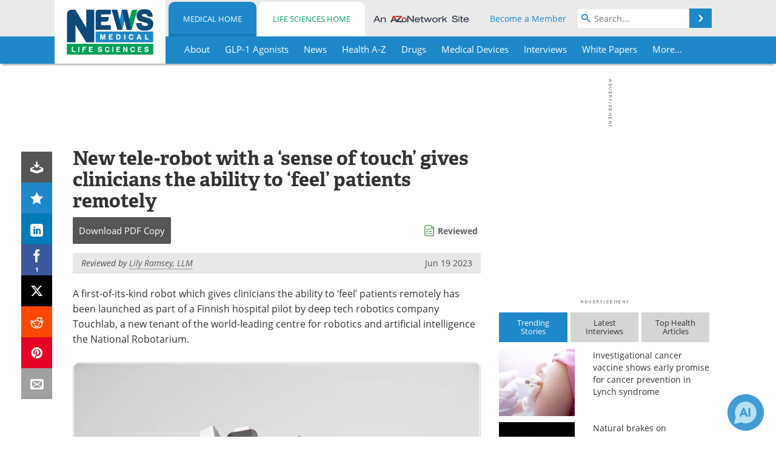

--- FILE ---
content_type: text/html; charset=utf-8
request_url: https://www.news-medical.net/news/20230619/New-tele-robot-with-a-e28098sense-of-touche28099-gives-clinicians-the-ability-to-e28098feele28099-patients-remotely.aspx
body_size: 44961
content:


<!DOCTYPE html>
<html lang="en" itemscope itemtype="http://schema.org/NewsArticle">
<head>
<link rel="preconnect" href="https://use.typekit.net" />
<link rel="preconnect" href="https://p.typekit.net" />
<link rel="preconnect" href="https://cdn-ukwest.onetrust.com" />
<link rel="preconnect" href="https://securepubads.g.doubleclick.net" />
<link rel="preconnect" href="https://pagead2.googlesyndication.com" />
<link rel="preconnect" href="https://www.googletagmanager.com" />
<link rel="preconnect" href="https://js.trendmd.com" /><meta charset="utf-8" /><meta http-equiv="X-UA-Compatible" content="IE=edge" /><meta name="viewport" content="width=device-width, initial-scale=1, minimum-scale=1" /><title>
	New tele-robot with a ‘sense of touch’ gives clinicians the ability to ‘feel’ patients remotely
</title>
<link rel="canonical" href="https://www.news-medical.net/news/20230619/New-tele-robot-with-a-e28098sense-of-touche28099-gives-clinicians-the-ability-to-e28098feele28099-patients-remotely.aspx" />
<link itemprop="mainEntityOfPage" href="https://www.news-medical.net/news/20230619/New-tele-robot-with-a-e28098sense-of-touche28099-gives-clinicians-the-ability-to-e28098feele28099-patients-remotely.aspx" />
<meta itemprop="description" content="A first-of-its-kind robot which gives clinicians the ability to ‘feel’ patients remotely has been launched as part of a Finnish hospital pilot by deep tech robotics company Touchlab, a new tenant of the world-leading centre for robotics and artificial intelligence the National Robotarium." />
<meta itemprop="datePublished" content="2023-06-19T01:29:00-04:00" />
<meta itemprop="dateModified" content="2023-06-19T01:30:00-04:00" />
<meta name="twitter:card" content="summary_large_image" />
<meta name="twitter:site" content="@NewsMedical" />
<meta name="twitter:title" content="New tele-robot with a ‘sense of touch’ gives clinicians the ability to ‘feel’ patients remotely" />
<meta name="twitter:description" content="A first-of-its-kind robot which gives clinicians the ability to ‘feel’ patients remotely has been launched as part of a Finnish hospital pilot by deep tech robotics company Touchlab, a new tenant of the world-leading centre for robotics and artificial intelligence the National Robotarium." />
<meta name="twitter:image:src" content="https://www.news-medical.net/images/news/ImageForNews_751396_16871524209876719.png" />
<meta property="og:title" content="New tele-robot with a ‘sense of touch’ gives clinicians the ability to ‘feel’ patients remotely" />
<meta property="og:type" content="article" />
<meta property="og:image" content="https://www.news-medical.net/images/news/ImageForNews_751396_16871524209876719.png" />
<meta property="og:url" content="https://www.news-medical.net/news/20230619/New-tele-robot-with-a-e28098sense-of-touche28099-gives-clinicians-the-ability-to-e28098feele28099-patients-remotely.aspx" />
<meta property="og:description" content="A first-of-its-kind robot which gives clinicians the ability to ‘feel’ patients remotely has been launched as part of a Finnish hospital pilot by deep tech robotics company Touchlab, a new tenant of the world-leading centre for robotics and artificial intelligence the National Robotarium." />
<meta property="og:site_name" content="News-Medical" />
<meta property="article:published_time" content="2023-06-19T01:29:00-04:00" />
<meta property="article:modified_time" content="2023-06-19T01:30:00-04:00" />
<meta property="article:section" content="Medical News" />
<meta property="fb:app_id" content="191532917554431" />
<meta itemprop="isAccessibleForFree" content="false" />
<meta name="referrer" content="unsafe-url" /><meta name="robots" content="max-snippet:-1, max-image-preview:large, max-video-preview:-1" />
    <script type="text/javascript">
        window.g_siteSection = 'medical';
        window.g_hasSiteSections = true;
        window.g_cmpKind = 2;
        window.g_isIabTcfInUse = false;
        window.g_isIabGppInUse = false;
        window.bStrictCookies = undefined;
        window.g_cookiePolicyStatus = undefined;
        window.g_noAdSense = false;
        window.g_havePublishable = true;
        window.g_enableAnalytics = true;
        window.bRecordClientView = true;
        window.g_fetchPromotedItem = true;
        window.g_contentEmbedPromotedItemEligible = false;
        window.g_analyticsContentType = 'Medical i-News Item';
        window.g_endemicId = '7947';
        window.g_tapNativeId = '111755';
        window.g_pageLoadStartOn = new Date();
        window._azoStartScripts = [];
        window.$ = function(fn) {
            if (typeof fn === 'function') { _azoStartScripts.push(fn); }
        };


    </script>

    <link rel="icon" href="/favicon-16x16.png" type="image/png" sizes="16x16" /><link rel="icon" href="/favicon-32x32.png" type="image/png" sizes="32x32" /><link rel="icon" href="/favicon-96x96.png" type="image/png" sizes="96x96" /><link type="application/rss+xml" rel="alternate" title="New tele-robot with a ‘sense of touch’ gives clinicians the ability to ‘feel’ patients remotely (RSS)" href="/news/feed/20230619/New-tele-robot-with-a-e28098sense-of-touche28099-gives-clinicians-the-ability-to-e28098feele28099-patients-remotely.aspx?format=ATOM" /><link type="application/rss+xml" rel="alternate" title="New tele-robot with a ‘sense of touch’ gives clinicians the ability to ‘feel’ patients remotely (ATOM)" href="/news/feed/20230619/New-tele-robot-with-a-e28098sense-of-touche28099-gives-clinicians-the-ability-to-e28098feele28099-patients-remotely.aspx?format=ATOM" /><link rel="start" title="The Medical News" href="/" /><link type="application/rss+xml" rel="alternate" title="The Medical News (RSS)" href="https://www.news-medical.net/syndication.axd?format=rss" /><link type="application/atom+xml" rel="alternate" title="The Medical News (ATOM)" href="https://www.news-medical.net/syndication.axd?format=atom" /><meta http-equiv="content-type" content="text/html; charset=utf-8" />
<script>
  window.googleAnalyticsConfig = {
    'gaCode': 'G-ZD4LNWPK1L',
    'cookieDomain': 'news-medical.net'
  };
</script>

<script>
  window.zohoPageSenseConfig = {
    'id': '6f0275cb21084d91a66683b3f95c00ea'
  };
</script>
<meta name="msvalidate.01" content="F19F0E4C53AF972CB554F2D6E02D6A95" />
<meta name="google-site-verification" content="O9YdVHPdPV4LcXLbPolbgWNCkqMfLIvjbuO_NGer4hk" />
<meta name="y_key" content="3022e9ac41851d3d" />

<link type="text/css" rel="stylesheet" href="https://www.news-medical.net/bundles/css/desktop/base?v=8WGNltceva1LY80FWywPfGTS67ogBu3xmsd2cZ44fIc1" />
<link rel="stylesheet" href="https://use.typekit.net/iio3fgy.css" media="print" onload="this.media='all'; this.onload=null;">

    <script type="text/javascript">
        //<![CDATA[
        window.sSiteRoot = '/';
        window.isMobileWebsite = false;
        window.isMobileProSupplier = false;
        var g_azopgtg = ['5f4a4c','6a595f424d4248424a470b62455f4e4747424c4e45484e','684a5f4a4752585f','634a4259','634e4a475f430b684a594e','634e4a475f43484a594e','634e4a475f43484a594e066a58584448424a5f4e4f0b62454d4e485f4244450b636a62','6344585b425f4a47','655e595842454c','6453524c4e45','794e584e4a594843','78404245','7f4e4843454447444c52'];
        //]]>
    </script>

    
    <script type="text/javascript">

        window.dataLayer = window.dataLayer || [];
        function gtag() { dataLayer.push(arguments); }

        
        
            gtag('consent', 'default', {
                'ad_storage': 'denied',
                'analytics_storage': 'denied',
                'functionality_storage': 'denied',
                'personalization_storage': 'denied',
                'security_storage': 'granted',
                'ad_user_data': 'denied',
                'ad_personalization': 'denied'
            });
        

        function initAnalytics() {

            var config = window.googleAnalyticsConfig;
            if (config) {

                var gtagConfig = {
                    'anonymize_ip': true,
                    'cookie_domain': config.cookieDomain
                };

                if (window.g_analyticsContentType) {
                    gtagConfig['content_group'] = window.g_analyticsContentType;
                }

                

                var a = document.createElement('script');
                a.type = 'text/javascript';
                a.async = true;
                a.src = 'https://www.googletagmanager.com/gtag/js?id=' + config.gaCode;
                var s = document.getElementsByTagName('script')[0];
                s.parentNode.insertBefore(a, s);

                window.dataLayer = window.dataLayer || [];
                window.gtag = function () { dataLayer.push(arguments); };

                window.gtag('js', new Date());
                window.gtag('config', config.gaCode, gtagConfig);
            }

        }

        
            function initPlausible() {

                
                if (!window.googleAnalyticsConfig) {
                    return;
                }

                var plausibleDomain = 'news-medical.net';

                window.plausible = window.plausible || function () {(window.plausible.q = window.plausible.q || []).push(arguments)};

                var a = document.createElement('script');
                a.type = 'text/javascript';
                a.defer = true;
                a.setAttribute('data-domain', plausibleDomain);
                
                a.src = 'https://plausible.io/js/script.manual.js';
                var s = document.getElementsByTagName('script')[0];
                s.parentNode.insertBefore(a, s);

                $(function () {
                    Azom.recordPlausiblePageview();
                });
            }
        

    </script>

    
    

<script type="text/javascript">
    //<![CDATA[
    window.g_bSuppressSideSponsor = true;
    window.g_Have160Tower = false;
    window.g_Have300Tower = false;
    window.iScreenWidth = 0; // 0 = normal, 1 = wider, 2 = widest
    window.g_windowWidth = 0;
    window.g_towerPromoSpotRightPos = 0;
    
    g_windowWidth =
            window.innerWidth ||
            (!document.documentElement ? 0 : document.documentElement.clientWidth) ||
            (!document.body ? 0 : document.body.clientWidth) ||
            (!document.body ? 0 : document.body.offsetWidth);
    //var screenWidthCss = "";
    if (!g_bSuppressSideSponsor) {
        
        if (g_Have300Tower && g_windowWidth >= 1450) {
            iScreenWidth = 2; //screenWidthCss = "widest-screen-for-right-block";
            g_towerPromoSpotRightPos = ((g_windowWidth - 1100) / 2) - 300 - 20;
        } else if (g_Have160Tower && g_windowWidth >= 1310) {
            iScreenWidth = 1; //screenWidthCss = "wide-screen-for-right-block";
            g_towerPromoSpotRightPos = ((g_windowWidth - 1100) / 2) - 160 - 20;
        }
    }

    window.g_haveDesktopLeaderboardWidth = window.matchMedia("(min-width: 750px)").matches;
    window.g_haveSidebarWidth = window.matchMedia("(min-width: 992px)").matches;

    
    window.g_canShowAdSense = window.g_noAdSense === false && (g_haveSidebarWidth || window.g_havePublishable);
    

    
    window.g_displayableSlots = {
        desktopLeaderboard: g_haveDesktopLeaderboardWidth,
        desktopSquares: g_haveSidebarWidth,
        mobileTopLeaderboard: !g_haveDesktopLeaderboardWidth,
        mobileBottomLeaderboard: !g_haveDesktopLeaderboardWidth,
        mobileMiddleMrec: !g_haveSidebarWidth,
        mobileBottomMrec: !g_haveSidebarWidth,
        csi590x80: g_haveDesktopLeaderboardWidth,
        csi300x370: g_haveSidebarWidth
    };


    //]]>
</script>


<script type="application/ld+json">
{
  "@context": "http://schema.org",
  "@type": "Organization",
  "name": "News-Medical",
  "url": "https://www.news-medical.net/",
  "logo": "https://www.news-medical.net/themes/Standard/images/full_site_logo.png",
  "sameAs": [
     "https://www.facebook.com/NewsMedical",
     "https://twitter.com/NewsMedical"
  ]
}
</script>

<script type="application/ld+json">
{
  "@context": "http://schema.org",
  "@type": "WebSite",
  "name": "News-Medical",
  "url": "https://www.news-medical.net/",
  "potentialAction": {
     "@type": "SearchAction",
     "target": "https://www.news-medical.net/medical/search?q={search_term_string}",
     "query-input": "required name=search_term_string"
  }
}
</script>
<meta name="description" content="A first-of-its-kind robot which gives clinicians the ability to ‘feel’ patients remotely has been launched as part of a Finnish hospital pilot by deep tech robotics company Touchlab, a new tenant of the world-leading centre for robotics and artificial intelligence the National Robotarium." /><meta name="keywords" content="Artificial Intelligence, Health Care, Healthcare, Hospital, Nursing, Research, Skin, Technology" /></head>

<body class="site-body sharebox-pending-init site-section-medical active-menu-medical with-tmdrw">

    


    <script type="text/javascript">

        
        var googletag = googletag || {};
        googletag.cmd = googletag.cmd || [];

        window.g_areSiteAdsInitialized = false;
        window.g_displayAdsToRender = [];

        function pushDisplayAd(fn) {
            if (window.g_areSiteAdsInitialized) {
                googletag.cmd.push(fn);
            } else {
                window.g_displayAdsToRender.push(fn);
            }
        }

    </script>

    

        <script type="text/javascript">
            window.g_ear = true;
        </script>
        
            <script async="async" src="https://securepubads.g.doubleclick.net/tag/js/gpt.js"></script>
            
                <script async="async" src="/js/prebid10.8.0.js"></script>
                <script type="text/javascript">
                    window.g_enablePrebid = true;
                    window.g_enableLasso = true;
                    window.g_enableDoceree = true;
                    window.g_enablePulsePoint = true;
                    window.g_enableTheTradeDesk = true;
                </script>
                
                    
                    
                    <script type="text/javascript">
                        window.g_docereeScriptFetchStartAt = window.performance.now();

                        try {
                            fetch('https://servedbydoceree.doceree.com/resources/p/doc_ad/23/280/dc.js', { priority: 'low' })
                                .then(response => response.text())
                                .then(script => {
                                    window.g_docereeScriptContents = script;
                                    window.g_docereeScriptFetchCompletedAt = window.performance.now();
                                    $(function () {
                                        Azom.processDocereeScript();
                                    });
                                })
                                .catch(function (error) {
                                    
                                    window.g_docereeScriptFetchErrorDetails = error;
                                    window.g_docereeScriptFetchErrorAt = window.performance.now();
                                    
                                    $(function () {
                                        Azom.processDocereeScript();
                                    });
                                });
                        } catch (error) {
                            window.g_docereeScriptFetchErrorDetails = error;
                            window.g_docereeScriptFetchErrorAt = window.performance.now();
                            
                            $(function () {
                                Azom.processDocereeScript();
                            });
                        }
                    </script>
                
            <script type="text/javascript">
                

                
                var g_dfpSlots = [];

                
                    if (g_displayableSlots.desktopLeaderboard) {
                        g_dfpSlots.push({ps: [728, 90], szs: [728, 90], aduid: '/1005779/News-Medical728x90Top', noasaduid: '/1005779/News-Medical728x90Top_NoAS', eid: 'div-gpt-top-leaderboard', sced: false, refresh: true });
                    }
                
                    
                    if (g_displayableSlots.desktopSquares) {
                        g_dfpSlots.push({ps: [300, 250], szs: [[300, 600], [160, 600], [300, 250]], aduid: '/1005779/NewsMedicalSquares', noasaduid: '/1005779/NewsMedicalSquares_NoAS', eid: 'div-gpt-mrec', sced: false, refresh: true });
                    }
                
                    if (g_displayableSlots.mobileTopLeaderboard) {
                        
                        var g_adTop320Available = g_windowWidth >= 320;
                        var g_adTopSizes = g_adTop320Available ? ([[320, 50], [300, 50]]) : ([300, 50]);
                        
                        if (!g_adTop320Available) {
                            $(function() {
                                $('#div-gpt-mobile-top-leaderboard').closest('.mobile-promo-wrap').removeClass("mobile-promo-leaderboard-320").addClass("mobile-promo-leaderboard-300");
                            });
                        }
                        g_dfpSlots.push({ps: (g_adTop320Available ? [320, 50] : [300, 50]), szs: g_adTopSizes, aduid: '/1005779/Mobile320x50Top', noasaduid: '/1005779/Mobile320x50Top_NoAS', eid: 'div-gpt-mobile-top-leaderboard', sced: false, refresh: true });
                    }
                
                    if (g_displayableSlots.mobileMiddleMrec) {
                        g_dfpSlots.push({ps: [300, 250], szs: [300, 250], aduid: '/1005779/MobileMREC3MID', noasaduid: '/1005779/MobileMREC3MID_NoAS', eid: 'div-gpt-mobile-middle-mrec', sced: true });
                    }
                
                    if (g_displayableSlots.mobileBottomMrec) {
                        g_dfpSlots.push({ps: [300, 250], szs: [300, 250], aduid: '/1005779/MobileMREC2BOT', noasaduid: '/1005779/MobileMREC2BOT_NoAS', eid: 'div-gpt-mobile-bottom-mrec', sced: true });
                    }
                
                    if (g_displayableSlots.mobileBottomLeaderboard) {
                        
                        var g_adBottom320Available = g_windowWidth >= 320;
                        var g_adBottomSizes = g_adBottom320Available ? ([[320, 50], [300, 50]]) : ([300, 50]);
                        
                        if (!g_adBottom320Available) {
                            $(function() {
                                $('#div-gpt-mobile-bottom-leaderboard').closest('.mobile-promo-wrap').removeClass("mobile-promo-leaderboard-320").addClass("mobile-promo-leaderboard-300");
                            });
                        }
                        g_dfpSlots.push({ps: (g_adBottom320Available ? [320, 50] : [300, 50]), szs: g_adBottomSizes, aduid: '/1005779/Mobile320x50Bottom', noasaduid: '/1005779/Mobile320x50Bottom_NoAS', eid: 'div-gpt-mobile-bottom-leaderboard', sced: true, refresh: true });
                    }
                

            </script>
        

        <script type='text/javascript'>
        //<![CDATA[
            window._requestedAdSlots = [];
            window._receivedAdSlots = [];
            window._renderedAdSlots = [];

            var g_dfpTargeting = [
                { k: "site", v: "nm" },
        { k: "excldcmpgn", v: ["2924","2925","2926","2927","2928","2929","2930","2931","2932","2933","2934","2935"] }
            ];

            function initSiteAds() {
                

                
                

                
                if (!window.g_canShowAdSense) {
                    for (var s = 0; s < g_dfpSlots.length; s++) {
                        var slot = g_dfpSlots[s];
                        if (slot.noasaduid && slot.aduid !== slot.noasaduid) {
                            slot.aduid = slot.noasaduid;
                            
                        }
                    }
                }

                
                    if (window.g_enablePrebid) {
                        Azom.preInitPrebid();
                    }
                

                
                g_dfpTargeting.push({ k: "hostname", v: window.location.hostname });

                if (!window.g_isTargetingEnabled) {
                    g_dfpTargeting.push({ k: "npa", v: "yes" });
                }

                
                googletag.cmd.push(function () {

                    for (var s = 0; s < g_dfpSlots.length; s++) {
                        var slot = g_dfpSlots[s];
                    
                        if (slot.oop) {
                            slot.slotObj = googletag.defineOutOfPageSlot(slot.aduid, slot.eid).addService(googletag.pubads());
                        } else {
                            slot.slotObj = googletag.defineSlot(slot.aduid, slot.szs, slot.eid).addService(googletag.pubads());
                            if (slot.sced) {
                                slot.slotObj.setCollapseEmptyDiv(true);
                            }
                        }
                    }


                    if (g_dfpTargeting.length) {
                        for (var t = 0; t < g_dfpTargeting.length; t++) {
                            googletag.pubads().setTargeting(g_dfpTargeting[t].k, g_dfpTargeting[t].v);
                        }
                    }

                    
                    
                        (function(){for(var d=function(a){for(var b="",c=0;c<a.length /2;c++)b+=String.fromCharCode(parseInt(a.substr(2*c,2),16)^43);return b},a=[],b=0;b<g_azopgtg.length;b++)a.push(d(g_azopgtg[b]));googletag.pubads().setTargeting(a[0],a.splice(1))})();
                    
                    
                    if (!window.g_isIabTcfInUse && !g_isIabGppInUse && !window.g_isTargetingEnabled) {
                        
                        googletag.pubads().setPrivacySettings({
                            'restrictDataProcessing': true,
                            'nonPersonalizedAds': true
                        });
                    }
                    
                    googletag.pubads().addEventListener('slotRequested', function (e) { if (typeof Azom === 'undefined') { _requestedAdSlots.push(e); } else { Azom.onAdSlotRequested(e); } });
                    googletag.pubads().addEventListener('slotResponseReceived', function (e) { if (typeof Azom === 'undefined') { _receivedAdSlots.push(e); } else { Azom.onAdSlotResponseReceived(e); } });
                    googletag.pubads().addEventListener('slotRenderEnded', function (e) { if (typeof Azom === 'undefined') { _renderedAdSlots.push(e); } else { Azom.onAdSlotRendered(e); } });

                    

                    
                    googletag.pubads().enableLazyLoad({
                    
                        fetchMarginPercent: -1,
                    
                        renderMarginPercent: 100,
                    
                        mobileScaling: window.g_ear ? 1.5 : 1.1  
                    });

                    
                    if (googletag.pubads().getSlots().length < 1) {
                        Azom.onNoAdSlotsForPage();
                    } else if (window.g_haveSidebarWidth) {
                        Azom.onDesktopOnlyAdSlots();
                    }

                    
                    
                        googletag.pubads().enableSingleRequest();
                    
                    googletag.enableServices();

                });

                ////////////////

                if (typeof g_displayAdsToRender !== 'undefined' && g_displayAdsToRender.length) {

                    
                    while (g_displayAdsToRender.length) {

                        

                        
                        var item = g_displayAdsToRender.shift();

                        googletag.cmd.push(item);

                        
                        item = null;
                    }
                }

                ////////////////

                window.g_areSiteAdsInitialized = true;

                
                    if (window.g_enablePrebid) {
                        Azom.prebidInitReady = true;
                        Azom.initPrebid();
                    }
                

            }

        //]]>
        </script>
    

    <script type="text/javascript">

        window.g_azoReadCookie = function (name) {
            var nameEQ = name + "=";
            var ca = document.cookie.split(';');
            for (var i = 0; i < ca.length; i++) {
                var c = ca[i];
                while (c.charAt(0) == ' ') c = c.substring(1, c.length);
                if (c.indexOf(nameEQ) == 0) return c.substring(nameEQ.length, c.length);
            }
            return null;
        };

        

            window.g_isAimLoaded = false;
            
            window.g_loadAim = function() {
                if (window.g_isAimLoaded) {
                    return;
                }

                window.g_aimAddedAt = window.performance.now();
                window.g_pendingAimResponse = true;
                window.g_isAimLoaded = true;

                window.aimDataLayer = window.aimDataLayer || [];
                window.aimTag = function() { aimDataLayer.push(arguments); };

                (function() {
                    var elem = document.createElement('script');
                    elem.src = 'https://aim-tag.hcn.health/js/client.js?dl=aimDataLayer';
                    elem.async = true;
                    elem.type = "text/javascript";
                    elem.onerror = function() {
                        $(function() {
                            Azom.processAimSignal({ message: "script load error" }, null);
                        });
                    };
                    var scpt = document.getElementsByTagName('script')[0];
                    scpt.parentNode.insertBefore(elem, scpt);
                })();

                var AIM_KEY = '3425edeb-ef06-4978-b057-aa54ce372603';

                aimTag(AIM_KEY, 'session', function(session) {
                    window.aim_session_id = session.id;
                });
                aimTag(AIM_KEY, 'pageview');
                aimTag(AIM_KEY, 'signal', function(err, success) {
                    $(function() {
                        Azom.processAimSignal(err, success);
                    });
                });
            };

            
            (function() {
                var haveGroups = false;
                var canLoadAim = false;
                var consentCookie = g_azoReadCookie('OptanonConsent');
                if (consentCookie) {
                    var consentGroups = consentCookie.split('&').find(function(i) { return i.startsWith('groups='); });
                    haveGroups = !!consentGroups;
                    if (haveGroups) {
                        consentGroups = decodeURIComponent(consentGroups);
                        canLoadAim = consentGroups.includes('C0004:1');
                    }
                }

                
                if (!canLoadAim && !haveGroups) {
                    var visitorCountry = g_azoReadCookie('azocountry');
                    canLoadAim = visitorCountry && visitorCountry === 'US';
                }

                

                if (canLoadAim) {
                    g_loadAim();
                }
            })();

        

        
            function updateGoogleConsentModeUserPreferences() {

                var cp = typeof BlogEngine === 'object' ? BlogEngine.getVisitorCookieAndPrivacyPreferences() : null;

                var performance = (cp ? cp.performance : window.g_isPerformanceEnabled) ? true : false;
                var functional = (cp ? cp.functional : window.g_isFunctionalEnabled) ? true : false;
                var targeting = (cp ? cp.targeting : window.g_isTargetingEnabled) ? true : false;

                

                gtag('consent', 'update', {
                    'ad_storage': targeting ? 'granted' : 'denied',
                    'analytics_storage': performance ? 'granted' : 'denied',
                    'functionality_storage': functional ? 'granted' : 'denied',
                    'personalization_storage': targeting ? 'granted' : 'denied',
                    'security_storage': 'granted',
                    'ad_user_data': targeting ? 'granted' : 'denied',
                    'ad_personalization': targeting ? 'granted' : 'denied'
                });
            }
        

        function canRunPerformanceAnalytics() {
            
            if ((window.g_enableAnalytics && !g_azoReadCookie('isstffvstr')) || g_azoReadCookie('analytics-on')) {
                return true;
            } else {
                return false;
            }
        }

        if (canRunPerformanceAnalytics() && typeof initPlausible === 'function') {
            initPlausible();
        }

        
        window.g_hasActionsOnConsentsAvailableRun = false;

        function actionsOnConsentsAvailable() {

            if (window.g_hasActionsOnConsentsAvailableRun) {
                return;
            }

            window.g_hasActionsOnConsentsAvailableRun = true;

            var cp = '';

            if (window.g_cmpKind === 2) { 

                cp =
                    (OnetrustActiveGroups.includes('C0002') ? '1' : '0') +  
                    (OnetrustActiveGroups.includes('C0003') ? '1' : '0') +  
                    (OnetrustActiveGroups.includes('C0004') ? '1' : '0');   

            } else {
                cp = g_azoReadCookie('cookiepolicy');
            }

            if (cp && cp.length !== 3) {
                cp = null;
            }

            
            var isCookieBarShown = cp ? false : !!g_azoReadCookie('cookiebarshown');

            var currentCookieNoticeBarStatus = 0;

            function configureCookieNoticeBar() {

                
                if (window.g_cmpKind !== 1) {
                    return;
                }

                
                if (cp) {
                    return;
                }

                var showFullBar = typeof bStrictCookies === 'boolean' && bStrictCookies;
                var newCookieNoticeBarStatus = showFullBar ? 2 : 1;

                

                if (currentCookieNoticeBarStatus === newCookieNoticeBarStatus) {
                    
                    return;
                }

                
                try {
                    var root = document.getElementsByTagName('html')[0];
                    
                    if (root && root.classList) {

                        root.classList.toggle('show-cookie-bar', true);
                        root.classList.toggle('show-cookie-bar-standard', !showFullBar);
                        root.classList.toggle('show-cookie-bar-full', showFullBar);

                        currentCookieNoticeBarStatus = newCookieNoticeBarStatus;
                    }
                } catch (e) {
                    
                }
            }

            var areCookieCategoriesSet = false;

            function evaluateCookiePolicyStatus() {

                if (areCookieCategoriesSet) {
                    return;
                }

                var canSetCookieCategories = false;

                if (window.g_cmpKind !== 1) { 
                    canSetCookieCategories = true;
                } else {

                    
                    canSetCookieCategories =
                        g_cookiePolicyStatus === 1 ||
                        g_cookiePolicyStatus === 2 ||
                        (g_cookiePolicyStatus === 3 && typeof bStrictCookies === 'boolean');

                }

                if (canSetCookieCategories) {

                    if (window.g_cmpKind !== 1) { 
                        window.g_isTargetingEnabled = cp[2] === '1';
                        window.g_isPerformanceEnabled = cp[0] === '1';
                        window.g_isFunctionalEnabled = cp[1] === '1';
                    } else {

                        
                        window.g_isTargetingEnabled =
                            (cp && cp[2] === '1') ||
                            (!bStrictCookies && !cp && isCookieBarShown);

                        window.g_isPerformanceEnabled =
                            (cp && cp[0] === '1') ||
                            (!bStrictCookies && !cp && isCookieBarShown);

                        window.g_isFunctionalEnabled =
                            (cp && cp[1] === '1') ||
                            (!bStrictCookies && !cp && isCookieBarShown);

                    }

                    areCookieCategoriesSet = true;

                    

                    
                        updateGoogleConsentModeUserPreferences();
                    

                    

                    
                    if (canRunPerformanceAnalytics()) {
                        initAnalytics();
                    }

                    
                    if (typeof initSiteAds === 'function') {
                        initSiteAds();
                    }

                    $(function() {

                        
                        BlogEngine.incrementTopicUpdateNotificationPageCounter();
                        
                        BlogEngine.loadConsentDependentScripts();

                        
                        if (bRecordClientView && typeof contentViewData !== 'undefined') {
                            
                            Azom.recordClientView();
                        } else {
                            
                        }

                        
                        Azom.loadAdSenseAds();

                        
                            window.g_trendMdJournalId = '87497';
                            Azom.loadTrendMd();
                        

                        
                        Azom.checkInboundDetails();
                    });
                }
            }

            function evaluateGeoLocation(location) {

                

                var country = '';
                var region = '';

                if (window.g_cmpKind === 2) {
                    var otLocationData = OneTrust.getGeolocationData();
                    country = !otLocationData ? '' : (otLocationData.country || '').toString().toUpperCase();
                    region = !otLocationData ? '' : (otLocationData.state || '').toString().toUpperCase();
                } else if (location) {
                    country = (location.country || '').toString().toUpperCase();
                    region = (location.region || '').toString().toUpperCase();
                } else {
                    country = (g_azoReadCookie('azocountry') || '').toString();
                }


                if (typeof country === 'string' && country.length === 2) {

                    window.g_countryCode = country.toUpperCase();
                    window.g_regionCode = region.toUpperCase();

                    
                    if (window.g_countryCode === 'GB' && window.g_canShowAdSense) {
                        window.g_canShowAdSense = false;
                    }

                    window.bStrictCookies = window.g_countryCode === 'DE';

                    

                    if (window.g_cmpKind === 1) { 

                        $(function () {
                            Azom.createCookie("azocountry", country, 0);
                            BlogEngine.initCookieNoticeBar();
                        });

                    }

                }

                
                configureCookieNoticeBar();

                
                evaluateCookiePolicyStatus();

            }

            function onGetCountryProblem() {
                

                
                window.bStrictCookies = true;

                evaluateCookiePolicyStatus();
            }

            function lookupCountryIfNeeded() {

                if (window.g_cmpKind !== 1) { 
                    return;
                }

                if (window.g_countryCode) {
                    
                }
                if (!window.g_countryCode) {
                    
                    if (typeof fetch === 'undefined') {
                        
                        onGetCountryProblem();
                    } else {
                        fetch('/cdn-cgi/trace')
                            .then(function (resp) { return resp.text(); })
                            .then(function (data) {
                                var foundCountry = false;
                                if (!data || typeof data !== 'string') {
                                    
                                } else {
                                    var match = data.match(/\bloc=([a-z]{2})/i);
                                    if (!match || !match.length || match.length < 2) {
                                        
                                    } else {
                                        foundCountry = true;
                                        evaluateGeoLocation({ country: match[1], region: null });
                                        
                                    }
                                }

                                if (!foundCountry) {
                                    onGetCountryProblem();
                                }
                            })
                            .catch(function (error) {
                                
                                onGetCountryProblem();
                            });
                    }
                }
            }

            /////////////////

            

            if (window.g_cmpKind === 1) {

                if (cp) {
                    window.g_cookiePolicyStatus = 1;
                } else if (!isCookieBarShown) {
                    window.g_cookiePolicyStatus = 2;
                } else {
                    window.g_cookiePolicyStatus = 3;
                }

                
            }

            evaluateGeoLocation(null);

            lookupCountryIfNeeded();

        } 

    </script>

    

        <script>
            
        </script>

        <script>
            
        </script>

        
        <script src="https://cdn-ukwest.onetrust.com/scripttemplates/otSDKStub.js" async type="text/javascript" charset="UTF-8" data-domain-script="f362e18d-20d8-4df3-ba3d-631ebffb71e2" ></script>
        <script type="text/javascript">
            window.g_isOneTrustAvailable = false;
            window.g_areInitialOneTrustConsentsAvailable = false;
            window.g_oneTrustRequireBannerInteraction = false;
            function OptanonWrapper() {
                if (!window.g_isOneTrustAvailable) {
                    window.g_isOneTrustAvailable = true;

                    if (typeof window.__tcfapi === 'function') {
                        window.g_isIabTcfInUse = true;
                        
                    }

                    if (typeof window.__gpp === 'function') {
                        window.g_isIabGppInUse = true;
                    }

                    
                }
                

                if (window.g_areInitialOneTrustConsentsAvailable) {
                    $(function () {
                        BlogEngine.onOneTrustConsentsUpdated();
                    });
                } else {

                    $(function () {
                        var isBoxClosed = !!Azom.readCookie('OptanonAlertBoxClosed');
                        if (!window.g_areInitialOneTrustConsentsAvailable) {

                            
                            var isBannerOverlayVisible = $('.ot-fade-in').is(':visible');
                            var areConsentsAvailableForProcessing = !isBannerOverlayVisible || isBoxClosed;
                            if (!areConsentsAvailableForProcessing) {
                                window.g_oneTrustRequireBannerInteraction = true;
                            } else {
                                window.g_areInitialOneTrustConsentsAvailable = true;
                                
                                window.setTimeout(actionsOnConsentsAvailable, 1);
                            }
                        }
                    });

                }
            }
        </script>
        

    

    

    



    

    <div id="body-wrap">

        <div id="wide-screen-container">

            <div class="page-wrap">


                <div class="container main-content-left">
                    <form method="post" action="/news/20230619/New-tele-robot-with-a-e28098sense-of-touche28099-gives-clinicians-the-ability-to-e28098feele28099-patients-remotely.aspx" id="aspnetForm">
<div class="aspNetHidden">
<input type="hidden" name="__VIEWSTATE" id="__VIEWSTATE" value="38hHx0wJhyVZGuz2qB2WgelM8ORzz2U9QbAbt0j4GWRPtAaIuzwFyUD/[base64]/RBcu+yVeykYALIEokxVPPeJtn9X1l0kdpa9MYiD7/9+/0Mpeg3PP1gzOlh90JwcJAUJUlrk3DZzb0H3ak+D3MqaRiUaZND/aevLppfAxLtWWxIsd0vGniI217rSb71SIVCntiS2ZLvWtUIoC+6i/7rnCII+exDXIFMMYCkC66GPv3EdhEMcuQ2mst2Vz9JJDciSOpD8gKHIR00+doYi04ymevMSuuOj4K0/t68H/os7B1Rl4by903lFcTTAFwqTTWYFPtxvX6V0O+L76jwO6bYMDo5IAqfsi62J6JszMZG1f9NoslDjZsxBE3JrMhYSwjq6xisrmn6qj1vmMuu8MpdRh/HnJ6K8M2OLhgsGyDpW7/PTgrp96oJS/Hx/VziqYEOrWPjZi4YURZPz8PEwsftNjuINYt68eugssGhtAFMo3Gi5sbHsw9TZzcRultvNHGr8YcU4AJvu/P2Zj+nAgcIYjIKwmljfql65ucqqg5T/59IjEabDmUIZY9klLxxb06XTQlVlWcO1PCek2kbbyJPdhy4YsbPKIFL8+OrASEIcMPiD6MwTyHdA5E5q5371MURgAV57X1ha2glkfTUCYhtm44b89MZdaVZcfWAuJnWCjxk/xYCmur6iDD9lAdbafZx2epubcFZ+umzUNOM0fqwHwxPMmo3KegSY9MlXCi1QQVr7zQx65+xZDCl4IwkdaEXE5RT3F51BZF89dl2NL6bQUjhqkx7+RNH053ScaS8f/EAPrwDDZeS2aR9ycWhM5Btstms0VcHPHA0M4t/YtHeicEqGHm+pto5PRTYK/WTP7IlrYpG3rMSVtLN/qdbpNvzbGjEzBdF7BmS8t931uIUaseCls8UH1lp+t3qdLh9ho/qlxGxyk/7q1Pm1kPZd4tmlZMqwv2pwsAi7zYVl8UoJlDEEA54KM+kkbzGFnlVSR3E4gulSK4d42Qp1R1GXp0Tb+zB7bllz2IpBOxgxPUVAjIsU9CpnB0K89lju2fFtx3mfT7DTwVf/I/MQ+i/NRSGb8PFYeCKiSO4umoIlHMjSihr+A9CL9GdtMsJ+4bzoHdp+NlTekxl6WFM0mYCdZge6AUWSQuUgWpt87muduy3wM8CWAr0YmVim7l3sInpGWvNCed2jWNFPlYPQoERdt4B2GK9KYU/EcPp3KKDI0j08shrDRL3RefGiqH3SoJPoFr9pCboQR3tZcuyp4IjSOsERt347yaiMG4G4hrBrzZcK5IB6P2JjCi0qWQHSrek4BGNPyRGewqsGNMLLcfk/uWOu9hVNwU8LGy5Anc8BEdv6F1N0QojK91NP27xLBi0cDAV+pMkIWkzHgHUI2s+LbfmAzL01Rak2m/pvRKIV+fhnHZnQkaJccCy6GlIY5bagyWVDuOXxEAojG7HrkNv80Tm6jY7GudlCCqchfqXZwcl1YCM1RvjY4Fxg6xpD0Y5bdLhfcJ0alEt34b/[base64]/ec0cPozhtzUomElkWUexeYjVgqznCsy4lko2ZzYSB3ehv6lnU+Ul4xEDG+Ch7ptyIKTNtNnDPOT0QoabUeXSw3hKdMHqIHWQ2TZHrfx8egjd6s6gXMhKqkxcLmmt4j3rRdvr3RDkzzQ6kw9VlHj3UiEDgBRpyhwzXI+udbMNarpT9cbZ9/sUqP4azTCFwSpj0pM94ZNNeDk5CRHzZ9Y/OgvSTcjFHkBk9ZRNy1U3sbhQLf/hy0iSGpyPlxu4EhYKyq1sJAEsHGg+eat+dRjVLb5+4mv13RjsMZ/Ntq4DlYxjHmw4ESJx3NocrZesUOho/+sHcaJQhoinb4Cv94V0/AB0akMqOta8QMOje3uGiVvMR8wbYOSWx7iuMB+9fHcHJQmXJ9LbCCeRC/ZsTmlhIBkhHHunRmjSAtCyOFUgYhgnjKjn7CkyD7eCitaFA3v2Ig8bocHP5jLuo5hckg5/oT8p84df3/SYr6mQlLz+8QZ9DbKaTcu46XNtznCtqsIYc8jUr9an6P1N5M475nHAQ3LByXlepvAANFlTC4q9ygAN3ENlrT4MCpHF+nqZbCj4BDEMPbpf+DbzHYzeNy7vxVR9ZXrseB9uv3rDU+9CMC4QfLtLo8T7hwLVb+lXQKVIx5186/fzUJLFULmI3TKEfWTqR3JViHLZH+AO4q+e8KkLfyfZjp/GxbChnqyu4L4FjZDWM0IoH+tzfRPzNcxLNfn1BBw5bPniFAwcSh3hePTLUUciHSLFMSXbVAz0C803ve0TlQ2W+7XDigTFjBFpEliLEXYSXK0Dv9Y8O2vR+pi1k/OVTpoHOVsgnSN6fwqytcI/NDf1P6TXqe64Syg/o8oN+bEvIPJU/Q4wsqTvfRsCLWaFawrxo9q7t0oP/3YuoI4WShmjwpkJH9oB9oaZChRtpqxdSZIhT5P5VRVzXtF1j2/OTqhN6zy7EpQR43FwfQn8aokcmhpE4zp8wv/4nBIGEh+G3zXIrcI6/EcDTjKWiISWpLq8QO0bSAC9QJanMWtg8eRrvX7nJ0KsOHbpvxJ7/VoMPh66JyE8ixXVAXOP1adfSM49KYMpfvMkoDgav+8VWvojoG8WUU9CSXfePuZ27JFqXfsfHM2wqa7rEFqUEqTx/w0O/SIEn/08uMiaFq3dE9jGV64dUjaRr5eG8uRexyAtt1F3Ljy47TvH07qRQx2mliMQddIsVqfkyX22iHdbAYQ932svgyaZs6vM91hZGenAmNlkH9iEwjrVY3JidV4otwv5BnefkQbato0lSNrHli9Cjqat88W/[base64]/Ac5V2TC/vvZ/3prAMjPziTO0Hcfqoz1pB3C2wVzEQgLr72Cuoq+mSIndI+F/jF4Ikew7PCMl5oQjx4ptY3httWIwaLC8ER048r/[base64]/yj4aqDoa1m8uSLlM2hWnJXVVVwDivjw1QTvAk95aLuJUJFjMjMcmDnRfEbJEjgFAgXu3JfvKOyEZuY7lIaR+bppYbkLEaq4Sa+fPlwvWKIbBtn0bKF7W0fSw5vFl5mp5PgcY2SUFpCwq2Qk4bINac30WnhSK44uY4CR3jU9jW+xZ24OEu+ZHSjuCu5hYHLw/7HVazL1ZP39ypu0Hqj/Qo8PQ2UNvR3Pr7UGjogOHuYOT4+aZWxoqwHSVm914Bb63RA6QWGZdDw11ifFKxVeB3pGx8YHNYNzhuz6j74ljuzajvjRjdJW09/4631YcqOvqwtdcOcdrMeFv7eFMsi8NfAyOifQP1a1GypaLwoxCIjJttlXtBxLl/zsn1Oq7h6VWTlpIwih+Albp89lP4ycXrUyQC5/gHhpFdoU6tj5RWN8aJYqwH34iMZw1wrFUvIfQz2tTBD6qnWdBHZbnNzByWVki99G24CkcceeRjQRotKcAmhl8RQI+mHsi9aN8whSpNS/7/rIQIKp5XB9BK0hMQ/Jy8DMB6ASPhOoeVzVy+VJElNFyZcd7oVlA4AOZ/[base64]/PaasXUZpXRyyE88/noEHTOJxP+Pjz9V55+krNeHhABAIn1F2JLCpwGbzvLCYbOCZi19caPNfxSS0eBh44U3tkIgwwoWWG5gJqn7Haoq1NLCfMq5PQf5xw+Nt6nHUSf7L18f37cfPHRO+9ItSWVB36Id0skuKbVZTA1519hHWdpcEDQeIA3/35RgUbRT9oJv33c24iPG9JC9Y0vk5G/AKHcuDOp3kTX+KJ652sJiojyI3Z2FLecuLGO95f5Tc1zpYrlLGT1oQXjjnIWoGQC4P/WJnWuBCy19S5/x/orZkXEbww6hpRyT9zT4WnD41eb3yrcMBKHSUGJaeuDS14dBMUQDkMnEVK3qSumaW9R32PcSpBcw2U+qmzuFw+vVIpBuy7CKexMQ9eFs5GN/ZrGidDRrVTHMwEHniiQHJaiOJieOw7R6xfDGxcpec8QFK8FJyLEv8u3OVurCL3oCcIUwNA51v0SfqwTQl5EqqWg+JbS4NgxGfaghL1NtSX4N35OoHR1MyurfR9aWRPWt43aUnS/KqncXguQVzjubE2dIxKlM4E/+eGT8+jl8R6Q7kj+t4w62/[base64]/h8QMCLW56msk6cHEZFhvQs73LP9SzmKzC+NVe7AVQAZWB9qcyhzX25/5PVZIw5FjOutfK0osPzQf3N57G3Jh6UgK9Kc9BvqE6GQJw9toK0Bmb8kj/FOEkoeo7tJYfolCBMYTvXI3tdmxJSxDZfWn7Sq58PIr4PflVMbYBkoahTkLJ8dA+7t9b8QDfl4YvPg3d2ln7ARYOC2r0rDnlEhF7SpNOTKP4SP+2sS4PMPq4ynAyXZxCX8aOhOmND0kqp4wG1317M+7cNvn1VdoevRMMR498PGyrIiRRqAO/PHaukMSwzQbH9Ca9eK+EOP2zBTXEMsem4Y1hkd/vdQj5YZY2/u4JaSXmXYOPNE4PD8TEpv7tCVBKfJmE1ffJ8aiRUURIb/BeOHDuFZtEt7S++PbdctMREHrqZsznUA927bVCHRPkdTcTUsActeB7Gefez6hKLCxBRKk5lT6hxCxYGAz3l4swF8/[base64]/VsLQ6A1ws5jfad90cnAkS8+362DBE42HCAl3gch1mZKtf9CJP1OLVN/u083pjJOieDQDPuAUw7bFkQIGkBoo5yK1iCyVDTeDo/6TzrnEI9P65LDPbdLofOxpm/1cHIgmlU9ENg/qUxe0V/8ijLHDiNHDQ6mjUcUG1rlcRBCRfidbB6uyJLhAmfXnKnrix3Zdfr41CR4S7lbS66xz6HT37qqcLdrpvsV3D78Gdxkzf72WTjvMrJ/wJ0yvh8Oim8eu8eUaeZHi7iERH+20/+8MRHAtQsBsNTMC9Q/pzSiFKuEBcQrxvQEkhrTIU0OKU08s5OGuC7O5rQIKM3ndlIebJsU4X14834cCDkNpIcLWJ6tBXJoBygLpOvuNdQjBa9JGrN0wAcpyutb7XlNumVICqHcQP8hHh3g/4kSmMw4W77zpb6uMVdSopNqwLdB8i3+Bi/7tBumeUikyLQ8S9hQ1MmcjoA9K9/0f93m96AvQdqr0K9k6CdWxUCIlBdxDiGLUAeGbSKdHHM1qgmzSkZsQIw0K+bJvgrUNq3XRA0CD9uW+/MISznezXnGy1JLsqhwR4QzNNPW9ULjr/PPv5o+l/ZevCdRqHVbtelgcR8uWgXzSqwd/WL3KAmM2jiZI6N4CQtBNKYCmvaqi6amPVVhy8HloH54Sx84XJmFMNJ1v00kCPc5491rle/wd160MRSgwqD8x+jAOLwX3xxP5N6Pxxo3ys6rwgy9RgVzvIfquXUvb2khPFgj8oZfr1J8CtllXCJQRrs8ES/mft8WRqHPKlaA8NQerlIxTZibKI/KDyQSSZgyuvHlbZizzJ6Z7rb0jZfcF2JYAfMETeXP1aRue6pHRhZdrTyBpIdqyswZaJ7mfDSK9itz/2OgeYmQ9AEpPtL7jDyzdG6zCdGHqGWwtsEtyhjBgq0MiNAF6P7wAW8LVYI9Ew1UpQyCzaEnEWQAGDXERWJJ4/F3e5qIsT8fLRgQqzBmL8cL9X2ZmUgUXpe7t+/ml272MLgtNFyUIwxGsk3xXpwgMLAzgi2nVQWvoxqg4vImt/YrYt3WKMPTcYS5wMdPMi5pPtNHmAYOkYXVBUbALYXwIPeabhn2rGQdv935JxdteV3QwfsCcke4RqsvyqIDazgyqtj+xhZSedVH0WkrGTe1V4HjTFYjENJc7rv1/YyEEWIGqMJsp8rc6uK6mqOxxw49acDw/+8RGTC0vsUs7w1BARzpGiHHd9tCFdrnUjg4dNoSe/Vpnj4IsUCSxhC/NgpVQgIu8or9n5ed9eM3oxChcUaYfHSGAvBmPdPJm3AqBJlZ0NNzbVkPCZxNu2df4acMk/OCppUvqxBwDuT9qx/8+3gNEC1B91KZGU4AgGoyFC/VFz+MeAqzldFyKgYU0pht0V0mNazUvgWMIukzN9H4BuJEWcC5Zm8ZDceZZS0PFbHtkBAiv2rVTzU/WzZ2vjJIUh90GXq7zcxZySHAKUMDU34nCLchAP5nEoxPAZ+bsa+YYiJcjFC4xTtqezhHYae2PJdf4HREKmi7oZaFrahGg7zkwDSIRsB/RACzfeqo5IUby7BAWp5byA9INKUtRKQ3J8+MgYNTPMPVbM/mYALARkrfKGeFx/cGAr2O3kOVuM8sxfw70uVezuKeLTShv0ngfjIghhCsIL2axRmpZrBTAKM418kmiy6Mqu1BLA347UcG3CQo7NAv1meL7JzEP4kauaa/iaK/JuJJRDPuKf3Yf9Cdx8ebdPSnoNeGOXkqEFmEDy+xcuibFV956lmB2re/+MMSg/HF1axROcCVB56Ny5bxAiPwU65aIm/XIdCf9xPIYzylPZXvEyviBN9CFmst0FdRZN0B66qLQNHwMk3EFGKI2G6ktuzsfVOeM68qjICSL9ixN0APuIhPauzb2nVHZR+Gqx8QU2CZJ6skMw1zAjYIJrT6BpcWPWZl1p/ZaylAe++W0lFRQI4pq7Iv78JAw+pFqMxepQqsTeHdPjaHn/xI6NiFZFBzdtdUZcpgrgAncu7wjFRSy7aABqsuCTqC0ZxIVlV+wC1nhSw66pWf7FmWh/DKleTPUmRKFBsIR+N/Lq7DS9GumTZgZm5gdpPZFEy9iXBrGP2BC/ax1TIu3kCYG5ftpbAli1D36OKz87c+HWoo4V6WRoM94V0pWmSikFcCejq8Ky0zITowOft6Dmrm6yjjwSyITuq8gf+BG5A47FIUuGNBEFmy7f+TfiEQjj7zj74ufto/aAVNsMvsgOG1x1j+Z23czhmTEnNXo972jE8fSJVJ8uBLvVqDQsHpwDHnD1OGRqgE6ebYUIBOQ2ZAXW6H0TG3dFpaTDEj7ApBOAZq/H5xlMAVQluyPDs3HemJj0WrB97EuqoaPKAZd487lDSfgK72zVEZTk7gdSAkQ364Oi875GL2s8bMvRP6OEZAcU00/9iE+jNOhZ1CHd1GsI787IjcRfEPyecS23+R+E96W2u5FBoNSTZrh6vhj6Db+yQOqGK1CeXqgw5wAwVQpTNoq6k595DVH8vsuvs9kz25jcJWrPVG4k/Asnv2NCdxl9i4+GGpmUEY9Pw158Ic/ayJIMNF4yYD4YqpSiXT1QwsODODVhGcy3V8I75IOclpL0Xi/HHDPh5960DX+dSx6JhNEaBKdCtiFh7OH0qa+jujj0ItNVD8yglaLRx5fPFS55g4CVUFKjTDSUZZovHOR1PHnlfQ+MNczXX2ks3rLcSlTt4ap5gXw8sUbcH/3lbO67oLYZubl5rvSx9oYwjbgbI7Auv24a14hx204XsySxW75w9n/QOU6+T3UQJXAVypS+HNJbbdp0jja0iS4iapeL9eSlF/j7dXHs32RE5oNNZ01Ctlew1W/TAVT2GpaKWThuirBg5xvYOnw3KS7CMecgDxDqrIZWDO/LzLjw5AjG5aeRpXkX9jJOR1/[base64]/l9SkOSBk4uRTTNLO0VQteqO61tqZmcgEfbbF7VGQ0HOCihaDGJttDrn7kyq2+1nFT1JbVcs0/MsxvcNlG9XI9+767DORVnxNoB9gBzggNYRsYb+u5fy5vPyg8dBwFtBfnO8T4BS/bATEQ9Id9kfQxH4AmW3MYGFFYa/dB2/rv+22LN0QIENdZSxwImUqRk/QZg+AxcZTtj1sUYE84XbRkvxvEAgimYgct9FJ1Em7/SUa8uIdHJz3NNS/b4PXD5scrHwh4/i5g+WxWkKvHKOBO7+kY23Yv6TlwGojrEGLEvDszSWLqJFng92HVut2qqflbNyIqM5zaWiJe17hhGQ+3PJgvDMHuWjqdgj8UfPlfdgSMzYSHtyXG7jWaTcACeZk6/NzTUl8nkY5E9KEvr/qGXPJLEmRsQPnvo+t5HZzxPX2h6sHJAWPTbEeG+Kf/0q1u7CGJhKJ/ntGvFP+6Fo25QSvdx/Z7Daq6/W7r6//R73IMgteXlEK82zsKHJoDTAmSWADqydla7mpT2lGDqkn4wT3KkrpGOKCdl6o8nudfrDiLOuuoSDqLglG9IHjfRQYBOrfFjAs/Uq5C5t+ShmJZSne8BRTnnvActmnhHMcMdYkM5Xr1Xqt88Ul9jo0a19HHwJdVq88ckxoxSPdakEwpuZdCzf9ACG9PtXb75MtU2JquD/+sgN3IwcVbhjH39bGYQMrwEzlRfysg5MJVUVrKWlvQZkQ1lKsd0nmMaKExe33F6YAfHyz7C+WYc0B+ZMQUduuGJmh6P0NKoRbSDA8XNSb/q6DTqm7K1cSXI8pM8lSRjH+zv1CXY2y3NVTqKNrUK7L8is/MCpl32FGPA+zGzWWMC3yg6BsG5SafwVnIAnHgy0FAaCgTStNsLzm+j9tP3FgDS3mbeWjt0zCXI9wnvqyKrSskF71GS0ykd3ksRp7ySSKXfVawSSI+AozDRbEk+gp1rTggu4qS0ttAoT3lkQMXISSe7QCWBoTYHPJKtCCsZZRu4pfaruNOqfLyy6DseeAQdhvP0GrNj/F60dFJBgP/3PmNn+JK6zLYD9PqkpeeOzM2+FncGnMFmTpFYWOeKSTeJoqf/eUwSD3KxlOeRGFILAu/fqsyOwsVVGHj9ERrm+DQ8sq4ik16TQV5EipUOwcqlgNhfXDh/RppMBaykiUSxKftAAFaQnXANxmDTY2NY1Cdz9CscdnwXYfO0U+ciouQUxTHgFTG6ieBGifw2fxz8C96q7eQUAfY2SGdtio/X4a1K8fe9tN1vZJpb6eh3VLUoo5D6LeflECc6SUkVZHj2U5H30UGxmC0rUZBLnHvq0qaxdCf+IwWmqfCBFuhwBHXInu0H1XhRiCjDVfimOshv+fVqLYUlQn55AMsLgmDsX2oJsZkx/[base64]/9CRo5VheqaDFYg6fUl9lzAhrAJxqBTwuChyXlKQDyLVXUZJR1aOViedtpU5B49RNMI5p93DnpaOzk3ZR0uwaZeqrvdIwnTIpKpPkJMktwfPAjtyp+HJDzpNpyWVn30Lnd2+/pO61Q2Q9jJXcb1foWlWEPV3/OYTLBNARI+//AQf0cGLzG6Z2Ty/eDk0Ht/qLhadJFMY//dCEjlpgiArpGl4uygsDL6aPc5RdHzdIbgA1jWJu6/QGGRsPFQAfxi842e+3IW5lGuD5o7dmQ1nmnV+hVrXWvSBQPYlfoBQbdQ9sE2arAbQcjEeYVAshwv2oBr2PtcmmL1+D8JsIoiv+uIdWc5spH18iOZ/QedeyTacrkFnpy+HomuqslRq2+Tc9yWN8fKhjg/BGtEPvfNT8/[base64]/CWw0tT9H6203xs1XhcAvNjLqIWuRwD2dfmu6h7HAdI2Xw59tqInfJ+VKC7n7gPvuz1JOb8BcZWWVAcaQVjKnunGDJtA4E/Xmlqi32bKR5FQ0glsXL5lhIj8RTNHAS4wtgu/W4KWJXT9fCG+yMFuIbX2jCoF92QCLn45SB2Vg2kFtE3sKH91YUdcBEz9ONkTbqJESpC9spQOO7AlZ2vamBSK2zNHnru6zw/pOlMQLxODoF4g/KDdDOTlXj0qK1ZHnnYh71gXHi41ep9xZLlCoc2r3X7VrFCHM+od6tL7+MMHSAj8l7E1Y7XInBYcSMWrQu6GpXHc98MAUbQn4Z2EQdEB8RBOEp4o5Eh9p/PlPEW9/WAy9ROhVScyUzYXqOde3MW6+X+8TWa1q/fEROpRp0FcHEDe8Ml9g7CJnPg7UMMX2RER2ejetu6qROn8b+xfRFs/kbQhnvr9LwstwyUhQd/Dn4/zF2mSlh6K9PdBONlxCUflS1u33xQxofzPW6lP/9xSeGwXDSJivr5Rk3nTsQ1543ah+38h0/8i21py7zKfR5re9OKmXQ72NUcdQH0J6L2qqkQWfKndak3PiUE01N5Poubox9jC/9Z/m57nJK4XQ0px6f6fX4DmBdADHJDQbqq5M5Zz4adiutwfTEYE51VijXXODVFlhrCF9tujRYuGdHLGu6V+p0R5OYrnTF9uSdMCm4UFtNN22u2ZP3wukzOTgoUJoPf0wZlK2olrtgj7NWI4F6Qwyc2BgOaQws4jScotIIxIWFt9nWjUVJms1tqRl/I0KHdte8UyTQVLRz8HwpzSKb6zQmq57fpPr43GsaNv5XQbJ8yOLDGBA55PRJII3vLp97wEA8kPAKTWkWykW+X6ra511pF2S30b0j6u5oEg2YjUU+qaK/7lvWRbL04fqGVsWNNOw6npvPcNWfrj19aoQFo5wip/p/qnrHGqCAVtCLZqspMD4i2zTu2egva3ywGTcsTq5NpWbSkDtoRtlhxTnLhuhC6k3k9xD1Fa2DrFT0PAjJdwMYdhY703Ye11bJo+uV4FESewtIxgkq15WK64VY/iEJ1BoHqZUL2LNqRXxt2QGSILjn2L47Iz2fDe6i3vYciayyhKH7vtVf8xhkMZjDxtiRWc3MqymWzD4QZd2lEJQNAVQ+sOReqfKJ6nU5KSBfq/TVkrvEeuTKRLbqNVx59hBgdISTKVV2Y+oywJPz+skhoTc/w/s4KMKp4mF6Tvgbz+r4ZW3gqtSybR+U+4cjgckYgn3eOi+5/[base64]/pwCvS8WsgzBeX579x0T8JP8WZXsAphLVTPhi2m6xfS9Zm8dh5JDLouQZ+n1nfsKUs5M1wAPx96lsLLngWrN0GxzX+y2iby06dk7n8/pIqRzIezdDyRdvR0uMD6UdStArO3s7KFVQsFjz0ESp1KVI/C8oQqhNuSLCKuSxYvUCZQnkg0goYMZ889qKbHjodG6LxzYU9bEYlELdGFQbGrndZAqLV2zS4yHfHvr/x6fHub3lK9XZxHsjF8Q/brNcDACY6rCadEb9ereU80wO1tn4k4tLXAEA6WNOm9w8OVbzh30apkqlbAiM9QqMj5sqMIw5OiHg0dJkYEq0VtoCk47E3+chQnw+qR4/Clm63hk3OzuqPNJVD2KASUBT4IAxozgh+j40C1VpMGqPB6vP4GSgC3pu/zUXGy/PxJH+7Xvjb/h7Hc3CfPldnJbbO4z4v/cDXpxQllPnGsHvceeUC9XIvNAHfrlkXxfXeokB1NJcOX1JzyvKJ9pYutogdq8ea1G8PFCjmGM+KE4M5VYrwgkP+PqGylWj/mZBU31q9TnX1FAvnB/Geicqufcj9hF8+9JxrAEGrINHNwQHYSKRV4ZglLBekh4SoshkvolJXfe9Jg5e2XEdWSlMfNPt608x022hy/tXnm0PK+NGDouqdmm6NXnsar3jruZpzxob0b5V39C3usFa1P4Lnu4A8XTOWbbYwEkhECbHTqoTLEaRg1UQ6EqlGBSemYEhvQdWkjLH9JoriIrbC1YvWfB/vzgg6osqEZ4tFIZ8VY21h7QC9kmCmctLDGylH//4X+mq4TDe6ZvVDFCaLTkmW2IHU7l0QBjZlDA4/9YTJzE27gDzwhPOfmQO78zFsV6LzzDQVuVceRSw/wiYVQGSc2IA/n4FgMcO52E6/Hfx62DoBBqPmYK5T0pNT6rhT2fZL4+8mHe5NI1dq8J59l/tvyqyNKBX+bZfYN1HOfU6fNsqoH6054M/qTfkMCWbvRWrK1YhbZvYVAOzWSljYDpxY57FvgMMzOVny1RbPpvwUvgg6XwLB/PZdM6KLX4yWSjZZOX5N0MXaNqi7OAOwmoWdyMOrS41JleQEpvt8BIEbqRf15SXtRTRlYUTqZmJnWg/3csSDDbBYdEPT9mjOIsoIiTsdm16FjrXnrE9W7IChvPV4HabiWv50cLfZhYbApVUCDPVStHBEGRAQxwlty3C7OTvVrOcAcqE4khun5r+eow/hXm6mZFXaIx7mcCSfHCSZydSE2+Q+Soa0UmCZq+OG54RzQLSEW5zmYNhmTYny7wALJEaUL14OQn+sN9P5aX8kNweqBNESmnIqj2miFZS0EOxYaJujEIcv1RrG7yV1KgguxutpNsK9lrkvKN+yia3VjAgyIZlmzr6hURFmQRFbzZrpnwkPO/u4BVevSuu+vDtaWhcQPukSpEd8VM4hdXS+q2GpGA58RwoA6UHPL0a+50IXPbGlXi+fKQNuqBf6yu8w1BIdhAuMgyBcobGaak79PTYdoYuRY0Sn1NROUcWzfvkx/3SjtklQliA6vFC2PM3C+QuB50gJNlyi50sX6HvU6XLdEkcSVZ9EbJJA1XvZ+lDrEEoCylmDoZuBF4sL/TyazXxl5kyNvvmiiG6i+t7ghdkVJVzivQix2tkvIAupqkQVImXaXUqAkOPMg9pAY8zeHACUVvZax++9te9r/[base64]/KS1Gmjjs2D9Ci9GnTpf6NBSj4EPnLWaraOLTVnE4b6AdPsKb+UlDiChDXTO5d7icTeCBA9vcJYpyqvFsT1MIs7iL/MCdjla4FG/idvqyumOwPyHfRHQcgI52Qv/gmJxV/F42NHvQmkHAPhW6l0hhLUdfAvcPyFVRZ8ahT4ulhbdwyLSTfA32IiXMBBcTR0/D+4KnTLIe4ZfNFRjkgXu1NYZ9Jbr+iIFH75pDOiCyZopeBLjq4/UXlw35t8RW41l+pM3arHT5nX5b0z+hDDhULTHxK0QnPqvxQI8f/g0JbRpcfjZDLf1D4ppEezK8tJFmkM2WOuRHhBrX6RBK7tEVA/Ncgx3WlG9xkyGxwqnIY+deLZWDwWgrMbVKDTpscMkdtiW04lDGRMiLzUiybwTr5yPcJrhhMiK56oHSc8CnPKOVhlCD2n7ercS24bkWHWBaGLehfW19Whefxlr5ea1uHtw75QvzVYGibg9FB7exlEQLfLpDWxrQ/lPOX6QKTPGtPvvrHXmDRtuicSXAFv6DwPTkX4Jc2F6XZNrs2vx6mgFYc9h9CrfrfcSgU8DnbdS/vaukh5MgW2QuOTtgULF3B9FDyGHcYDdMlo/8EVtdeJmI13HykeJnQl6Sf7JWr+2JDvXZLZBsBFr7ocjr3lxenka9frWzluQ1NpPZPOtaXtyDRygdbnalw7MzoaQgrihMYd5LxLlDYREvYTNzZ7dG0eLJwQLUrFspKJXqOxHY3gh+2Hlr4PyozHFYWr03/k3iy17AVYoVyuyo3bLlGI7zVSBSFNvRzOW5OsLrJJU4F0uDYBQcRuToi+kuh7aJQCYCuY7eTtp4pJgU1lBZmMp012rf4WlG9ZTM5PLSGolIQc9rsyE6ytK2+kN69kpMdOoU0XQkHca94xKybGa3/d3c+d6Rf0A6he0mmid/iOZ4vjy91ciJcLg7crViga/L4w8xSkCod7jw0PqHwI3/0kiFogMseyaspOKvsZdpWyT/mQJgx4G3euFZyt2eYQ4ySypzbAuZv38CLlh7nifjcjFQchqq5/h97bo2dhFW40kl8SdICsBKDvDZyjr8zJ5mfNcVzJvYgYNjhMsQM2+53x2fP+rBJuGsW5OL0+fjOJVknaYMQyVYuHvTVi4KrsIPiFG1rdat74AogwDJFIkTS3YP8ZPI/kuzx2+3RpaAtf4PrsB9Lv1krdH2jEhtkdKDdQ10UCHhpLf6F2dYnleHO67kNf9RvjfmG/yF1thY+if5zElFqsICRRCiYsxcau+iE8/2oic1Qj6c8orApzM/ifwB2PYkP7FRLc/yi0uKyrzSVwi1q3OzvEKY9fZeFaZDmGI2/AIAw0pHZeGzcXE6lVVKIDzxe9g5tvIUrQ1pc3m7scoJMK5lsVDzXLgFnObZf1707pJd/UkqXjseCGR/jvoe/TzBpbaSUQARNjplLVi9pp21Pjn3AyFy5sclAv8nz1m1OtVW3CVBJL8bO5+ZX+EHb5kMJUb/keKJuktG5IkU76HsHE2s0Yj/GSNzWrEnhZYKws0S24wv+QJixqenHoV+jTUTaenrKSmkv3G9fAjLE/W9NvF9pzEoiB5mSwbZxFTAzISk6eAINNbehEMfORh4uF/Wwq4ees7Cl39QUwMp6q/1Z6bmq3tBRQv8mJc+DuxMZYqvl3mHkGG+TzZaZExb6mvchsOmB4YP/1t/vdqFtuuJfrLIEl+Qhd4lfkA39XxoQqiwIve6vq9ZSIg+l+LAW0V8DK6y/21Fn55pbag7IWyAMtgGjtVE8u196KchvieLqItbbhbXcJuTEmT5sUdgQiFvImxpgWnsRan8yiU1zyWZGI5nm9RhbqUS4kUbuJvQQpU/+uuqpD/6JN/3K227WK6NjLIhr7ZwvtPzkDDoJChmoi+dJrjnI1gfJKLLe/FreM+ixbS65YFOhgB5LIbdSOz5SN2DDOd5lRdBXvBdCXdkqtkePsfJqWHfww2reS55MMhqqCFzu+NomoBnL5L84Z4i7VMROrTEVGA0Xv2KyTgUAkfAP62hVwhFQOK926Mi/cOJilZYLTJ8+PMcVoEUY9QUxiaOq8IMa8VOzkExG9eHwxq+pOmr2vrlx6mnyNEs/kQQ/6F6ETLROXjwnU0ibrVfNOB30tj1n6F02WFxU5WDcLT4MtybZ/vgAyc4LZCNEK1zC83A5Dcpso/MwpRiyFYMWy5uRy2IGEUqLfuGsUOUsw6956VzDFr/fjtw+/sqrBg3NbJwhxVdDxniJmtCuDTO7UEv+k13JPDOPWteLeXE/OdoXLZOrp4iRCRwcuhtZ+xyTkwFhK1Yd3USht2n4/e9cnbSZOHnk7vl66OUG8ihEtpL46vcnj+g56/iqheZakFMPDUaRMgQ2qh9y1zwgyPcTlJdE5fgsmqe6qlCqa7Ehu4nb5ycTAO/VFOcucBqGC+aL58pveki9t0DY+6hpB0leHtpxR9TDoqZhTa+r62ikQ1qk4gY/bn/dWDcDBqu8DgRdtRf9NpAQHtLj/ao=" />
</div>


<script type="text/javascript">
//<![CDATA[
function registerVariables(){BlogEngine.webRoot='/';BlogEngine.i18n.hasRated='You already rated this article';BlogEngine.i18n.savingTheComment='Saving the comment...';BlogEngine.i18n.comments='Comments';BlogEngine.i18n.commentWasSaved='The comment was saved. Thank you for the feedback';BlogEngine.i18n.commentWaitingModeration='Thank you for the feedback. The comment is now awaiting moderation';BlogEngine.i18n.cancel='Cancel';BlogEngine.i18n.filter='Filter';BlogEngine.i18n.apmlDescription='Enter the URL to your website or to your APML document';BlogEngine.i18n.beTheFirstToRate='Be the first to rate this article';BlogEngine.i18n.currentlyRated='Currently rated {0} by {1} {2}';BlogEngine.i18n.ratingHasBeenRegistered='Your rating has been registered. Thank you!';BlogEngine.i18n.rateThisXStars='Rate this {0} star{1} out of 5';};//]]>
</script>

<div class="aspNetHidden">

	<input type="hidden" name="__VIEWSTATEGENERATOR" id="__VIEWSTATEGENERATOR" value="AD7AD114" />
	<input type="hidden" name="__EVENTVALIDATION" id="__EVENTVALIDATION" value="2JW8HNnZcmndPEkXojbj8Y4oG/7Jd0+jnN8nG4kQm9yF8aWozyHn17EKlzFncjuBmqWEXvssR+CZQO7VbHwOVLzelKEbpqove/y6QIbNnbaQKXvj1ijnx+e/eOGrdNjM4LWmH4NPgB/HmVvBnrzhFpvUyW47/0I55YUIe0AcIKoueISEsy3yBPK1b6JHPzrN8mCyzNEiVRr8CIHE/Icpye9ARU4=" />
</div>

                        <div class='overlay-content-wrapper'>
                            <div id='social-login-overlay-simple-container'></div>
                            <div id='social-login-overlay-full-container' class='mfp-with-anim'></div>
                        </div>

                <header>
                    <a class="skip-link sr-only sr-only-focusable" href="#main">Skip to content</a>
                    <nav class="main-menu container menu-container">

                                <div class="logo col-sm-2 col-xs-12">
                                    <a href="/">
                                        <picture>
                                            
                                            <source srcset="https://www.news-medical.net/themes/Standard/images/nm-logo-4-@2x.png 2x, https://www.news-medical.net/themes/Standard/images/nm-logo-4-@3x.png 3x, https://www.news-medical.net/themes/Standard/images/nm-logo-4.png" media="(min-width: 768px)" width="143" height="75" />
                                            <source srcset="https://www.news-medical.net/themes/Standard/images/news_medical_and_life_sciences_logo_1000w.png 2x, https://www.news-medical.net/themes/Standard/images/news_medical_and_life_sciences_logo_600w.png" media="(max-width: 767px)" width="600" height="56" />
                                            <img class="img-responsive center-block" src="https://www.news-medical.net/themes/Standard/images/nm-logo-4.png" alt="News-Medical" width="143" height="75" />
                                        </picture>
                                    </a>
                                </div>

                                <div class="mobile-moremenu-wrap visible-xs-block">
                                    <a class="moremenu mobile-menu">
                                        <svg xmlns="http://www.w3.org/2000/svg" viewBox="0 0 448 512"><!-- Font Awesome Free 5.15.4 by @fontawesome - https://fontawesome.com License - https://fontawesome.com/license/free (Icons: CC BY 4.0, Fonts: SIL OFL 1.1, Code: MIT License) --><path fill="currentColor" d="M16 132h416c8.837 0 16-7.163 16-16V76c0-8.837-7.163-16-16-16H16C7.163 60 0 67.163 0 76v40c0 8.837 7.163 16 16 16zm0 160h416c8.837 0 16-7.163 16-16v-40c0-8.837-7.163-16-16-16H16c-8.837 0-16 7.163-16 16v40c0 8.837 7.163 16 16 16zm0 160h416c8.837 0 16-7.163 16-16v-40c0-8.837-7.163-16-16-16H16c-8.837 0-16 7.163-16 16v40c0 8.837 7.163 16 16 16z"/></svg>
                                        <span class="sr-only">Menu</span>
                                    </a>
                                </div>


                                <div class="nav-right col-sm-10 col-xs-12">

                                    <div class="user-menu">
                                        <div class="row">
                                            <div class="col-sm-7 hidden-xs site-sections-menu-wrap">
                                                <div class="site-sections-menu">
                                                    <a href="/medical" class="site-section-menu-btn-medical active-site-sections-menu-btn">Medical Home</a>
                                                    <a href="/life-sciences" class="site-section-menu-btn-life-sciences">Life Sciences Home</a>
                                                </div>
                                                <div class="an-azonetwork-site"><a class="an-azonetwork-site" href="/suppliers/AZoNetwork-UK-Ltd.aspx"><img src="https://www.news-medical.net/images/an-azonetwork-site.svg" alt="An AZoNetwork Site" width="158" height="16" /></a></div>
                                            </div>
                                            <div class="col-sm-5 col-xs-12 menu-top-right">

                                                <div class="user-info">
                                                    <a href="/azoprofile/login/" onclick="return AZoProfileUtils.showAZoProfileLoginFullOverlay(null, null);" class="login-signup"><span>Become a Member</span></a>
                                                    <div id='profile-login-content' class='profile-login-content'></div>
                                                    <!-- populated client side -->
                                                </div>
                                            
                                                <div class="search-input-group input-group">

                                                    <span class="icon-search"></span>
                                                    <input aria-labelledby="searchLabel" type="search" id="globalSearchField" class="form-control searchfield" placeholder="Search..." maxlength="200" value="" data-search-btn-selector="#globalSearchButton" />

                                                    
                                                    <div class="input-group-addon search-btn-wrap">
                                                        <button class="search-btn" onclick="return BlogEngine.search('globalSearchField');" onkeypress="return BlogEngine.search('globalSearchField');">
                                                            <span aria-hidden="true" class="icon-arrow-right"></span>
                                                            <span id="searchLabel" class="sr-only">Search</span>
                                                        </button>
                                                    </div>

                                                </div>
                                            </div>

                                        </div>
                                    </div>

                                    
                                        <ul aria-hidden="true" class="menu main-nav-menu top-nav-menu-medical">
                                            <li class="hidden-sm hidden-md hidden-lg mobile-menu-medical-home"><a href="/medical"><span>Medical Home</span></a></li>
                                            <li class="hidden-sm hidden-md hidden-lg mobile-menu-life-sciences-home"><a href="/life-sciences"><span>Life Sciences Home</span></a></li>
                                            <li><a href="/medical/about"><span>About</span></a></li>
                                            
                                                <li><a href="/condition/GLP-1-Agonists"><span>GLP-1 Agonists</span></a></li>
                                            
                                            <li><a href="/medical/news"><span>News</span></a></li>
                                            <li><a class="content-hub-link" href="/medical-a-z.aspx"><span>Health A-Z</span></a></li>
                                            <li><a href="/drugs-a-z.aspx"><span>Drugs</span></a></li>
                                            <li><a href="/Clinical-and-Diagnostics"><span>Medical Devices</span></a></li>
                                            <li><a href="/medical/interviews"><span>Interviews</span></a></li>
                                            <li class="menu-item-on-wide-device"><a href="/medical/whitepapers"><span>White Papers</span></a></li>
                                            
                                            <li class="hidden-xs"><a class="moremenu">More...</a></li>
                                            
                                            <li class="hidden-sm hidden-md hidden-lg"><a href="/mediknowledge"><span>MediKnowledge</span></a></li>
                                            <li class="hidden-sm hidden-md hidden-lg"><a href="/medical/ebooks"><span>eBooks</span></a></li>
                                            <li class="hidden-sm hidden-md hidden-lg"><a href="/medical/posters"><span>Posters</span></a></li>
                                            <li class="hidden-sm hidden-md hidden-lg"><a href="/medical/podcasts"><span>Podcasts</span></a></li>
                                            <li class="hidden-sm hidden-md hidden-lg"><a href="/medical/newsletters"><span>Newsletters</span></a></li>
                                            <li class="hidden-sm hidden-md hidden-lg"><a href="/Consumer-Products"><span>Health &amp; Personal Care</span></a></li>
                                            <li class="hidden-sm hidden-md hidden-lg"><a href="/medical/contact"><span>Contact</span></a></li>
                                            <li class="hidden-sm hidden-md hidden-lg"><a href="/medical/team"><span>Meet the Team</span></a></li>
                                            <li class="hidden-sm hidden-md hidden-lg"><a href="/medical/advertise"><span>Advertise</span></a></li>
                                            <li class="hidden-sm hidden-md hidden-lg"><a href="/medical/search"><span>Search</span></a></li>
                                            <li class="hidden-sm hidden-md hidden-lg mobile-menu-profile-become-member">
                                                <a href="/azoprofile/login/" onclick="return AZoProfileUtils.showAZoProfileLoginFullOverlay(null, null);" class="login-signup"><span>Become a Member</span></a>
                                            </li>
                                        </ul>
                                        <div class="hub-menu-desktop medical-hub-menu">
        <h2>Top Health Categories</h2>
        
                <div class="row">
            
                
                
                        <div class="col-xs-4">
                            <ul class="hub-menu-items">
                    
                        <li class="hub-menu-item">
                            <a href="/condition/Coronavirus-Disease-COVID-19">Coronavirus Disease COVID-19</a></li>
                    
                        <li class="hub-menu-item">
                            <a href="/condition/Diet-Nutrition">Diet &amp; Nutrition</a></li>
                    
                        <li class="hub-menu-item">
                            <a href="/condition/Artificial-Intelligence">Artificial Intelligence</a></li>
                    
                        <li class="hub-menu-item">
                            <a href="/condition/Allergies">Allergies</a></li>
                    
                        <li class="hub-menu-item">
                            <a href="/condition/Alzheimers-Dementia">Alzheimer&#39;s &amp; Dementia</a></li>
                    
                        <li class="hub-menu-item">
                            <a href="/condition/Arthritis-Rheumatology">Arthritis &amp; Rheumatology</a></li>
                    
                        <li class="hub-menu-item">
                            <a href="/condition/Breast-Cancer">Breast Cancer</a></li>
                    
                        </ul>
                        </div>
                    
            
                
                
                        <div class="col-xs-4">
                            <ul class="hub-menu-items">
                    
                        <li class="hub-menu-item">
                            <a href="/condition/Breastfeeding">Breastfeeding</a></li>
                    
                        <li class="hub-menu-item">
                            <a href="/condition/Cold-Flu-Cough">Cold, Flu &amp; Cough</a></li>
                    
                        <li class="hub-menu-item">
                            <a href="/condition/Dermatology">Dermatology</a></li>
                    
                        <li class="hub-menu-item">
                            <a href="/condition/Diabetes">Diabetes</a></li>
                    
                        <li class="hub-menu-item">
                            <a href="/condition/Eating-Disorders">Eating Disorders</a></li>
                    
                        <li class="hub-menu-item">
                            <a href="/condition/Eye-Health">Eye Health</a></li>
                    
                        <li class="hub-menu-item">
                            <a href="/condition/Gastrointestinal-Health">Gastrointestinal Health</a></li>
                    
                        </ul>
                        </div>
                    
            
                
                
                        <div class="col-xs-4">
                            <ul class="hub-menu-items">
                    
                        <li class="hub-menu-item">
                            <a href="/condition/Heart-Disease">Heart Disease</a></li>
                    
                        <li class="hub-menu-item">
                            <a href="/condition/Lung-Cancer">Lung Cancer</a></li>
                    
                        <li class="hub-menu-item">
                            <a href="/condition/Mental-Health">Mental Health</a></li>
                    
                        <li class="hub-menu-item">
                            <a href="/condition/Parkinsons-Disease">Parkinson&#39;s Disease</a></li>
                    
                        <li class="hub-menu-item">
                            <a href="/condition/Pregnancy">Pregnancy</a></li>
                    
                        <li class="hub-menu-item">
                            <a href="/condition/Sleep">Sleep</a></li>
                    
                        <li class="hub-menu-item">
                            <a href="/condition/Urology">Urology</a></li>
                    
                        <li class="hub-menu-item">
                            <a class="view-all-topics" href="/medical-a-z.aspx">View Health A-Z</a></li>
                    
                        </ul>
                        </div>
                    
            
                </div>
            </div>






<div class="hub-menu-mobile medical-hub-menu-mobile">
        <h2><span class="close-mobile-hub-menu">&times;</span>Top Health Categories</h2>
        
                <ul class="menu">
            
                <li><a href="/condition/Coronavirus-Disease-COVID-19"><span>Coronavirus Disease COVID-19</span></a></li>
            
                <li><a href="/condition/Eating-Disorders"><span>Eating Disorders</span></a></li>
            
                <li><a href="/condition/Diet-Nutrition"><span>Diet &amp; Nutrition</span></a></li>
            
                <li><a href="/condition/Eye-Health"><span>Eye Health</span></a></li>
            
                <li><a href="/condition/Artificial-Intelligence"><span>Artificial Intelligence</span></a></li>
            
                <li><a href="/condition/Gastrointestinal-Health"><span>Gastrointestinal Health</span></a></li>
            
                <li><a href="/condition/Allergies"><span>Allergies</span></a></li>
            
                <li><a href="/condition/Heart-Disease"><span>Heart Disease</span></a></li>
            
                <li><a href="/condition/Alzheimers-Dementia"><span>Alzheimer&#39;s &amp; Dementia</span></a></li>
            
                <li><a href="/condition/Lung-Cancer"><span>Lung Cancer</span></a></li>
            
                <li><a href="/condition/Arthritis-Rheumatology"><span>Arthritis &amp; Rheumatology</span></a></li>
            
                <li><a href="/condition/Mental-Health"><span>Mental Health</span></a></li>
            
                <li><a href="/condition/Breast-Cancer"><span>Breast Cancer</span></a></li>
            
                <li><a href="/condition/Parkinsons-Disease"><span>Parkinson&#39;s Disease</span></a></li>
            
                <li><a href="/condition/Breastfeeding"><span>Breastfeeding</span></a></li>
            
                <li><a href="/condition/Pregnancy"><span>Pregnancy</span></a></li>
            
                <li><a href="/condition/Cold-Flu-Cough"><span>Cold, Flu &amp; Cough</span></a></li>
            
                <li><a href="/condition/Sleep"><span>Sleep</span></a></li>
            
                <li><a href="/condition/Dermatology"><span>Dermatology</span></a></li>
            
                <li><a href="/condition/Urology"><span>Urology</span></a></li>
            
                <li><a href="/condition/Diabetes"><span>Diabetes</span></a></li>
            
                <li class="empty-listitem"><span>&nbsp;</span></li>
            
                </ul>
            
        <div class="hub-menu-view-all-topics">
            <a id="hypViewAllMobile" href="/medical-a-z.aspx">View Health A-Z</a>
        </div>
    </div>



                                    
                                        <ul aria-hidden="true" class="menu main-nav-menu top-nav-menu-life-sciences">
                                            <li class="hidden-sm hidden-md hidden-lg mobile-menu-medical-home"><a href="/medical"><span>Medical Home</span></a></li>
                                            <li class="hidden-sm hidden-md hidden-lg mobile-menu-life-sciences-home"><a href="/life-sciences"><span>Life Sciences Home</span></a></li>
                                            <li><a href="/life-sciences/about"><span>About</span></a></li>
                                            <li><a href="/life-sciences/news"><span>News</span></a></li>
                                            <li><a  href="/life-sciences-a-z"><span>Life Sciences A-Z</span></a></li>
                                            <li><a href="/life-sciences/whitepapers"><span>White Papers</span></a></li>
                                            <li><a href="/Life-Science-and-Laboratory"><span>Lab Equipment</span></a></li>
                                            <li><a href="/life-sciences/interviews"><span>Interviews</span></a></li>
                                            <li><a href="/life-sciences/newsletters"><span>Newsletters</span></a></li>
                                            <li class="menu-item-on-wide-device"><a href="/life-sciences/webinars"><span>Webinars</span></a></li>
                                            <li class="hidden-xs"><a class="moremenu">More...</a></li>
                                            <li class="hidden-sm hidden-md hidden-lg"><a href="/life-sciences/ebooks"><span>eBooks</span></a></li>
                                            <li class="hidden-sm hidden-md hidden-lg"><a href="/life-sciences/posters"><span>Posters</span></a></li>
                                            <li class="hidden-sm hidden-md hidden-lg"><a href="/life-sciences/podcasts"><span>Podcasts</span></a></li>
                                            <li class="hidden-sm hidden-md hidden-lg"><a href="/life-sciences/contact"><span>Contact</span></a></li>
                                            <li class="hidden-sm hidden-md hidden-lg"><a href="/life-sciences/team"><span>Meet the Team</span></a></li>
                                            <li class="hidden-sm hidden-md hidden-lg"><a href="/life-sciences/advertise"><span>Advertise</span></a></li>
                                            <li class="hidden-sm hidden-md hidden-lg"><a href="/medical/search"><span>Search</span></a></li>
                                            <li class="hidden-sm hidden-md hidden-lg mobile-menu-profile-become-member">
                                                <a href="/azoprofile/login/" onclick="return AZoProfileUtils.showAZoProfileLoginFullOverlay(null, null);" class="login-signup"><span>Become a Member</span></a>
                                            </li>
                                            
                                        </ul>
                                        


                                <div class="sub-menu col-xs-12" aria-role="nav">
                                    
                                        <ul class="mobile-main mobile-main-medical serif hidden-xs">

                                            <li class="menu-item-on-wide-device"><a href="/medical/whitepapers">White Papers</a></li>
                                            <li><a href="/mediknowledge">MediKnowledge</a></li>
                                            <li><a href="/medical/ebooks">eBooks</a></li>
                                            <li><a href="/medical/posters">Posters</a></li>
                                            <li><a href="/medical/podcasts">Podcasts</a></li>
                                            
                                            <li><a href="/medical/newsletters"><span>Newsletters</span></a></li>
                                            <li><a href="/Consumer-Products"><span>Health &amp; Personal Care</span></a></li>
                                            <li><a href="/medical/contact">Contact</a></li>
                                            <li><a href="/medical/team">Meet the Team</a></li>
                                            <li><a href="/medical/advertise">Advertise</a></li>
                                            <li><a href="/medical/search">Search</a></li>
                                            <li class="mobile-menu-profile-become-member">
                                                <a href="/azoprofile/login/" onclick="return AZoProfileUtils.showAZoProfileLoginFullOverlay(null);" class="login-signup"><span>Become a Member</span></a>
                                            </li>
                                            
                                            
                                        </ul>
                                    
                                    
                                        <ul class="mobile-main mobile-main-life-sciences serif hidden-xs">
                                            <li class="menu-item-on-wide-device"><a href="/life-sciences/webinars"><span>Webinars</span></a></li>
                                            <li><a href="/life-sciences/ebooks"><span>eBooks</span></a></li>
                                            <li><a href="/life-sciences/posters"><span>Posters</span></a></li>
                                            <li><a href="/life-sciences/podcasts"><span>Podcasts</span></a></li>
                                            <li><a href="/life-sciences/contact"><span>Contact</span></a></li>
                                            <li><a href="/life-sciences/team">Meet the Team</a></li>
                                            <li><a href="/life-sciences/advertise"><span>Advertise</span></a></li>
                                            <li><a href="/medical/search"><span>Search</span></a></li>
                                            <li class="mobile-menu-profile-become-member">
                                                <a href="/azoprofile/login/" onclick="return AZoProfileUtils.showAZoProfileLoginFullOverlay(null);" class="login-signup"><span>Become a Member</span></a>
                                            </li>
                                        </ul>
                                    
                                </div>

                                    

                                    

                                </div>
                            </nav>
                        </header>

                        
                            <div class="clearfix">
                                <div id="top-banner-ad" class="banner-ad">


                                
                                    <div id='top-promo-spot'>
                                        <div id='div-gpt-top-leaderboard'>
                                        <script type='text/javascript'>
                                        //<![CDATA[
                                            if (g_displayableSlots.desktopLeaderboard) {
                                                pushDisplayAd(function () {
                                                    googletag.display('div-gpt-top-leaderboard');
                                                });
                                            }
                                        //]]>
                                        </script>
                                        </div>
                                    </div>
                                


                                </div>
                            </div>
                        
                        


                <main id="main" tabindex="-1" class="main-container col-xs-12 col-md-8">

                            

    
        <script type="text/javascript">
            //<![CDATA[

            var PdfReq = {
                itemType: 'news',
                itemName: 'New tele-robot with a ‘sense of touch’ gives clinicians the ability to ‘feel’ patients remotely',
                languageCode: '',
                formTitle: 'New tele-robot with a ‘sense of touch’ gives clinicians the ability to ‘feel’ patients remotely Printable Document (PDF)',
                itemId: 751396
            };

            $(function () {
                Azom.initPdfReqPage();
            });

            //]]>
        </script>
        



<div style="position:absolute;visibility:hidden;">
    <div id="pdfReqForm" class="azoForm-dialog azoForm-desktop-container mfp-with-anim">
        <div class="pdfReq-form-dialog-container-contents"></div>
    </div>
</div>


<div id="pdfReqFormMobileContainerOnPage" class="azoForm-mobile-container">
</div>

    

<input type="hidden" id="url-to-share" value="https://www.news-medical.net/news/20230619/New-tele-robot-with-a-e28098sense-of-touche28099-gives-clinicians-the-ability-to-e28098feele28099-patients-remotely.aspx"/>
<div class="share-box">
    <ul class="showEmailShare">
        
        <li class="pdf-download no-count">
            <a href="#" class="request-pdf-download" title="Download PDF copy">
                <div class="share-wrapper">
                    <div aria-hidden="true" class="icon icon-download"></div>
                </div>
            </a>
        </li>
        
        <li class="sidebar-ratings">
            <a id="star-rating-link" class="star-rating-link" onclick="return Azom.displayRatingsSlider(this);" title="Rating">
                <div class="share-wrapper">
                    <div aria-hidden="true" class="icon icon-star-full"></div>
                    <div class="count count-ratings"></div>
                </div>
            </a>
            <div class="ratingcontainer ratingcontainer-SocialIconsSidebar" style="visibility:hidden" data-id="4923da0f-b5ac-4e76-87ef-e7ccbae2c73a" data-raters="0" data-rating=".0" data-page-location="SocialIconsSidebar"></div>
        </li>
        
        <li class="linkedin">
            <a href="https://www.linkedin.com/shareArticle?mini=true&amp;url=https%3a%2f%2fwww.news-medical.net%2fnews%2f20230619%2fNew-tele-robot-with-a-e28098sense-of-touche28099-gives-clinicians-the-ability-to-e28098feele28099-patients-remotely.aspx&amp;title=" title="LinkedIn" data-win-width="520" data-win-height="570" target="_blank">
                <div class="share-wrapper">
                    <div aria-hidden="true" class="icon icon-linkedin"></div>
                    <div class="count count-linkedin"></div>
                </div>
            </a>
        </li>
        <li class="facebook">
            <a href="https://www.facebook.com/sharer/sharer.php?u=https%3a%2f%2fwww.news-medical.net%2fnews%2f20230619%2fNew-tele-robot-with-a-e28098sense-of-touche28099-gives-clinicians-the-ability-to-e28098feele28099-patients-remotely.aspx" title="Facebook" data-win-width="550" data-win-height="600" target="_blank">
                <div class="share-wrapper">
                    <div aria-hidden="true" class="icon icon-facebook"></div>
                    <div class="count count-facebook"></div>
                </div>
            </a>
        </li>
        <li class="twitter no-count">
            <a href="https://x.com/share?url=https%3a%2f%2fwww.news-medical.net%2fnews%2f20230619%2fNew-tele-robot-with-a-e28098sense-of-touche28099-gives-clinicians-the-ability-to-e28098feele28099-patients-remotely.aspx&amp;text=" title="X" data-win-width="550" data-win-height="300" target="_blank">
                <div class="share-wrapper">
                    <div aria-hidden="true" class="icon icon-twitter-x"></div>
                </div>
            </a>
        </li>
        <li class="reddit no-count">
            <a href="https://www.reddit.com/submit?url=https%3a%2f%2fwww.news-medical.net%2fnews%2f20230619%2fNew-tele-robot-with-a-e28098sense-of-touche28099-gives-clinicians-the-ability-to-e28098feele28099-patients-remotely.aspx" title="Reddit" data-win-width="575" data-win-height="600" target="_blank">
                <div class="share-wrapper">
                    <div aria-hidden="true" class="icon icon-reddit"></div>
                </div>
            </a>
        </li>
        
        <li class="pinterest no-count">
            <a href="http://pinterest.com/pin/create/button/?url=https%3a%2f%2fwww.news-medical.net%2fnews%2f20230619%2fNew-tele-robot-with-a-e28098sense-of-touche28099-gives-clinicians-the-ability-to-e28098feele28099-patients-remotely.aspx" title="Pinterest" target="_blank">
                <div class="share-wrapper">
                    <div aria-hidden="true" class="icon icon-pinterest"></div>
                </div>
            </a>
        </li>
        
        <li class="email no-count">
            <a href="#" onclick="return Azom.displayShareViaEmail();" title="Email" target="_blank">
                <div class="share-wrapper">
                    <div aria-hidden="true" class="icon icon-envelop"></div>
                </div>
            </a>
        </li>
        
    </ul>
</div>
    

    <div class="item-body content-item-body">

        
        

        

        
        

    <div class="h1-wrap">
        <h1 id="h1-4923da0f-b5ac-4e76-87ef-e7ccbae2c73a"  itemprop="headline" class="page-title">New tele-robot with a ‘sense of touch’ gives clinicians the ability to ‘feel’ patients remotely</h1>
    </div>

    
    <div class="in-content-ctas-container in-content-ctas-container-top in-content-ctas-container-with-reviewers-notes">
        <div class="in-content-ctas in-content-ctas-top cta-btns-cols-1">
            <ul>
                <li class="cta-printpdf"><a href="#" class="request-pdf-download" onclick="return false;"><span class="cta-text"><span>Download</span> <span>PDF Copy</span></span></a></li>
            </ul>
        </div>
        
            <div class="article-status-details">
                <img src="https://www.news-medical.net/images/editorial-checklist.svg" alt="Editorial Checklist" width="129" height="150" />
                <a href="#" tabindex="0" class="reviewed-indicator" data-content="&lt;p&gt;&lt;img src=&quot;https://www.news-medical.net/images/tags/TagImage-4721-45056936616284729081-80x70.jpg&quot; alt=&quot;&quot; width=&quot;80&quot; height=&quot;70&quot; /&gt; This article has been provided by &lt;a href=&quot;https://thenationalrobotarium.com/&quot; target=&quot;_blank&quot; rel=&quot;noopener nofollow&quot;&gt;National Robotarium&lt;/a&gt; and subjected to News-Medical.Net&#39;s &lt;a href=&quot;/medical/content-policy&quot;&gt;review protocols&lt;/a&gt;, complying with its guidelines. To guarantee the article&#39;s authority, our editing team has highlighted the following features: verified accuracy, undergone scholarly review, sourced from a reliable authority, and meticulously scrutinized for errors. Modifications may be made to the article&#39;s style and length.&lt;/p&gt;">Reviewed</a>
            </div>
        
    </div>
    
        <div class="overlay-content-wrapper">
            <div class="reviewers-notes-modal">
                <div class="reviewers-notes-body item-body">
                    <div class="reviewers-notes-content">
                    </div>
                    <div class="reviewers-notes-close-wrap">
                        <input class="reviewers-notes-close close-reviewers-notes-button" type="button" value="Close" />
                    </div>
                </div>
            </div>
        </div>
    


  

  <div class="content">
    
        <div id="body-4923da0f-b5ac-4e76-87ef-e7ccbae2c73a" class="page-content clearfix"  itemprop="articleBody">
            <div id="mobile-top-promo-spot" class="mobile-promo-wrap mobile-promo-leaderboard-320">
<div class="mobile-promo-item sponsorer-note-bottom" id='div-gpt-mobile-top-leaderboard' style='width:320px; min-height:65px; text-align: center;'>
<script type='text/javascript'>
if (g_displayableSlots.mobileTopLeaderboard) {
   pushDisplayAd(function() { googletag.display('div-gpt-mobile-top-leaderboard'); }); 
}
</script>
</div>
</div><div class="article-meta article-meta-byline"><span class="article-meta-contents"><span class="article-meta-left"><span class="article-meta-reviewer">Reviewed by <a href="/medical/authors/lily-ramsey">Lily Ramsey, LLM</a></span></span><span class="article-meta-right article-meta-right-with-date article-meta-right-one-item"><span class="article-meta-date">Jun 19 2023</span></span></span></div><span itemprop="author" itemscope itemtype="http://schema.org/Organization"><meta itemprop="name" content="News Medical" /><meta itemprop="url" content="https://www.news-medical.net/" /></span>
<p>A first-of-its-kind robot which gives clinicians the ability to &lsquo;feel&rsquo; patients remotely has been launched as part of a Finnish hospital pilot by deep tech robotics company Touchlab, a new tenant of the world-leading centre for robotics and artificial intelligence the National Robotarium.</p>

<figure class="contentImage"><span itemprop="image" itemscope itemtype="https://schema.org/ImageObject"><img alt="New tele-robot with a ‘sense of touch’ gives clinicians the ability to ‘feel’ patients remotely" class="rounded-img" height="2000" src="https://www.news-medical.net/images/news/ImageForNews_751396_16871524209876719.png" srcset="https://www.news-medical.net/image-handler/ts/20230619012710/ri/1333/src/images/news/ImageForNews_751396_16871524209876719.png 1333w, https://www.news-medical.net/image-handler/ts/20230619012710/ri/1250/src/images/news/ImageForNews_751396_16871524209876719.png 1250w, https://www.news-medical.net/image-handler/ts/20230619012710/ri/1050/src/images/news/ImageForNews_751396_16871524209876719.png 1050w, https://www.news-medical.net/image-handler/ts/20230619012710/ri/850/src/images/news/ImageForNews_751396_16871524209876719.png 850w, https://www.news-medical.net/image-handler/ts/20230619012710/ri/650/src/images/news/ImageForNews_751396_16871524209876719.png 650w, https://www.news-medical.net/image-handler/ts/20230619012710/ri/450/src/images/news/ImageForNews_751396_16871524209876719.png 450w" sizes="(min-width: 1200px) 673px, (min-width: 1090px) 667px, (min-width: 992px) calc(66.6vw - 60px), (min-width: 480px) calc(100vw - 40px), calc(100vw - 30px)" title="Image Credit: The National Robotarium" width="1333" /><meta itemprop="url" content="https://www.news-medical.net/images/news/ImageForNews_751396_16871524209876719.png" /><meta itemprop="width" content="1333" /><meta itemprop="height" content="2000" /><meta itemprop="caption" content="New tele-robot with a ‘sense of touch’ gives clinicians the ability to ‘feel’ patients remotely" /><span itemprop="thumbnail" itemscope itemtype="https://schema.org/ImageObject"><meta itemprop="url" content="https://www.news-medical.net/image-handler/ts/20230619012710/ri/200/src/images/news/ImageForNews_751396_16871524209876719.png" /><meta itemprop="width" content="200" /><meta itemprop="height" content="300" /></span></span>
<figcaption class="imageCaption">
<p style="text-align: right;"><span style="color:#4e5f70;"><em>Image Credit: The National Robotarium</em></span></p>
</figcaption>
</figure>

<p>Controlled by operators wearing an electronic haptic glove, the V&#228;lkky telerobot is equipped with the most advanced electronic skin (e-skin) technology ever developed to transfer a sense of touch from its robotic hand to users.&nbsp;E-skin is a material which is made up of single or multiple ultra-thin force sensors to transmit tactile sensations like pressure, vibration or motion from one source to another in real-time.</p><div id="content-gate"></div><div class="gated-content">

<p>The 3-month pilot at Laakso Hospital in Helsinki, Finland will see a team of purpose-trained nurses explore how robotics systems can help deliver care, reduce workload and prevent the spread of infections or diseases.&nbsp;The&nbsp;pilot at Laakso Hospital is coordinated by Forum Virium Helsinki, an innovation company for the City of Helsinki. The research is part of a wider &euro;7 billion project aimed at developing the most advanced hospital in Europe, due to be completed in 2028.</p>

<p>According to the World Health Organization (WHO), 15% of patients in low- and middle-income countries acquire at least one health care associated infection (HAI) during their hospital stay. On average, 1 in every 10 affected patients die as a result of their HAI.</p>

<p>With over 43,000 registered nursing vacancies in England, it is hoped that V&#228;lkky will complement existing staff, freeing up people to focus on more complex nursing tasks while allowing the robot to carry out day-to-day clinical duties like measuring vital signs including pulse, temperature and <a href="/health/What-is-Oxygen-Saturation.aspx" class="linked-term">oxygen saturation</a>. It is also able to serve meals, move assistive devices and support patient care with tasks like brushing hair.</p>

<p>Additional applications for the technology could include nuclear decommissioning and the handling of toxic waste, helping reduce human exposure to jobs that are potentially hazardous to people&rsquo;s health and wellbeing.</p>

<p>Touchlab is an Edinburgh-based start-up and has recently taken up residency at the National Robotarium, a pioneering new &pound;22.4 million research facility which officially opened its doors in September 2022.</p>

<p>Informed by sectoral needs, the facility works collaboratively with partners around the globe to define, develop and resolve industry challenges through the application of robotics and AI. Touchlab will benefit from the National Robotarium&rsquo;s incubation facilities, state-of-the-art labs and engineering expertise.&nbsp;</p>

<p>The National Robotarium is part of the Data-Driven Innovation initiative, supported by &pound;21 million from the UK Government and &pound;1.4 million from the Scottish Government. The initiative aims to turn Edinburgh into the data capital of Europe and is part of the wider &pound;1.3 billion Edinburgh and South-East Scotland City Region Deal.</p><div id="mobile-middle-mrec-promo-spot" class="mobile-promo-wrap mobile-promo-mrec">
<div class="mobile-promo-item sponsorer-note-bottom" id='div-gpt-mobile-middle-mrec' style='width:300px; height:250px;'>
<script type='text/javascript'>
if (g_displayableSlots.mobileMiddleMrec) {
   pushDisplayAd(function() { googletag.display('div-gpt-mobile-middle-mrec'); }); 
}
</script>
</div>
</div>
<!-- end mobile middle mrec -->


<blockquote>
<p>Envisioning a future where robots and caregivers collaborate seamlessly is something I find incredibly exciting. Our long-term goal is for V&#228;lkky to assist in a variety of day-to-day ward tasks to ensure the delivery of comprehensive patient monitoring and care.</p>

<p>While V&#228;lkky will initially be deployed on a smaller scale, undertaking tasks like retrieving fallen items or taking patient vitals, it has the potential to help with a number of more complex jobs. This includes patient-lifting, which could help alleviate potential physical injuries for staff, and reducing the spread of infection.</p>

<p>The integration of cutting-edge robotics into our healthcare team marks an exciting milestone and innovative technology like V&#228;lkky has the potential to revolutionise how we deliver patient care, support our dedicated staff and continue to provide exceptional care for our patients.&rdquo;</p>

<p align="right">Kirsi Ahonen, Head Nurse and Project Manager, Laakso Hospital.</p>
</blockquote>

<blockquote>
<p>In the past, telerobots have been limited to being able to see, hear and speak on behalf of the people using them. Now, thanks to our innovative e-skin technology, robots like V&#228;lkky can &lsquo;feel&rsquo; too - and not only on their fingertips.</p>

<p>This ground-breaking pilot with our partners at Laakso Hospital is helping to enable new and unprecedented applications in robotics. It&rsquo;s our ambition that the anonymised, real-time data gathered throughout the project will help prove that semi-autonomous robots can co-exist with and support professionals in a variety of industries like healthcare and the transition to greener energy sources.</p>

<p>Having access to the National Robotarium&rsquo;s state-of-the-art office and lab facilities, including its ecosystem of collaborators, industry experts and academic teams, will support us to put these findings into action and to continue developing impactful robotics technologies that are changing our collective futures.&rdquo;</p>

<p style="text-align: right;">Dr Zaki Hussein, CEO, Touchlab.</p>
</blockquote>

<blockquote>
<p>At the National Robotarium, we work hand-in-hand with dynamic partners at the forefront of AI and robotics technologies, creating innovative solutions to global challenges that have a positive impact on society.</p>

<p>As robotic and AI technologies continue to advance,&nbsp;we increasingly have the opportunity to support people in jobs that are potentially hazardous to their health or physical wellbeing. Touchlab&rsquo;s Finnish pilot exemplifies that opportunity, with benefits of the trial expected to include increasing nurse productivity and, significantly, reducing the spread of healthcare acquired infections.</p>

<p>Working with tenant companies like Touchlab, the National Robotarium continues to be a globally significant collaborative hub - bringing together academics and industry-leading companies, acting as a catalyst for entrepreneurship and delivering sustainable economic benefit to the whole of the UK and beyond.&rdquo;</p>

<p style="text-align: right;">Lisa Farrell, Business Development Manager, National Robotarium.</p>
</blockquote>

<blockquote>
<p>This pioneering research into remote robotic touch technology has great potential to deliver vital assistance to health staff, improve patient care, prevent the spread of infections or diseases and reduce human exposure to hazardous jobs such as handling toxic waste.</p>

<p>The UK Government has invested &pound;21 million in the National Robotarium to foster their world-leading research and support high quality jobs, investment and growth, as part of our &pound;2.3b pound investment to level up across Scotland.&quot;&nbsp;</p>

<p style="text-align: right;">Malcolm Offord, UK Government Minister for Scotland.</p>
</blockquote>

<blockquote>
<p>This pioneering research is a further example of the important work conducted at the National Robotarium, which benefited from Scottish and UK Government support through the Edinburgh and South East Scotland City Region Deal.</p>

<p>Using robots to carry out routine clinical duties can free nurses to perform more complex tasks and revolutionise the delivery of health care. Innovation and the use of ethical and trustworthy artificial intelligence can help deliver priorities in our National Strategy for Economic Transformation.&rdquo;</p>

<p style="text-align: right;">Neil Gray, Scottish Government Wellbeing Economy Secretary.</p>
</blockquote>

<blockquote>
<p>Touchlab uses the latest robotics innovations very impressively to help address some of healthcare&rsquo;s current challenges at Laakso Hospital. V&#228;lkky robot is built using our platform - TIAGo robot was designed by PAL Robotics to be a collaborative robot that works with humans for use cases such as health and industry, and the Laakso Hospital project fits perfectly with this.</p>

<p>Our aim has always been to push forward robotics research to enable robot assistance in our daily lives to become more and more mainstream. Touchlab&#39;s pioneering e-skin enhances the robot&rsquo;s capabilities further in order to help achieve exactly that, and we&rsquo;re very excited to see how the project progresses.&rdquo;</p>

<p style="text-align: right;">Narc&#237;s Miguel i Ba&#241;os, Head of Mobile Manipulation, PAL Robotics.</p>
</blockquote><div id="mobile-bottom-mrec-promo-spot" class="mobile-promo-wrap mobile-promo-mrec">
<div class="mobile-promo-item sponsorer-note-bottom" id='div-gpt-mobile-bottom-mrec' style='width:300px; height:250px;'>
<script type='text/javascript'>
if (g_displayableSlots.mobileBottomMrec) {
   pushDisplayAd(function() { googletag.display('div-gpt-mobile-bottom-mrec'); }); 
}
</script>
</div>
</div>
<div id="mobile-bottom-promo-spot" class="mobile-promo-wrap mobile-promo-leaderboard-320">
<div class="mobile-promo-item sponsorer-note-bottom" id='div-gpt-mobile-bottom-leaderboard' style='width:320px; min-height:50px; text-align: center;'>
<script type='text/javascript'>
if (g_displayableSlots.mobileBottomLeaderboard) {
   pushDisplayAd(function() { googletag.display('div-gpt-mobile-bottom-leaderboard'); }); 
}
</script>
</div>
</div><div id="sources" class="content-source below-content-common-a"><div class="content-src-label">Source:</div><div class="content-src-value"><p><a href="https://thenationalrobotarium.com/" target="_blank" rel="nofollow noopener">National Robotarium</a></p></div></div></div>
        </div>
        
  </div>

  

  

      <div class="outside-content-zone below-content">

            <div class="ratingcontainer ratingcontainer-BottomOfContent" style="visibility:hidden" data-id="4923da0f-b5ac-4e76-87ef-e7ccbae2c73a" data-raters="0" data-rating=".0" data-page-location="BottomOfContent"></div>

		    
			    <p class="categories">Posted in: <a href="/category/Device-Technology-News.aspx">Device / Technology News</a> | <a href="/category/Healthcare-News.aspx">Healthcare News</a></p>
		    
<div style="display:none;" itemprop="publisher" itemscope itemtype="https://schema.org/Organization">
    <div itemprop="logo" itemscope itemtype="https://schema.org/ImageObject">
        <meta itemprop="url" content="https://www.news-medical.net/themes/Standard/images/amp_site_logo.jpg" />
        <meta itemprop="width" content="600" />
        <meta itemprop="height" content="56" />
    </div>
    <meta itemprop="name" content="News-Medical" />
    <meta itemprop="url" content="https://www.news-medical.net/" />
</div>


            <div class="below-content-footer"> 
                <div class="right snap-suppress-first-snap-network-delimiter">
                    
                    
                
                    <a href="#commentblock">Comments (0)</a>
                
                </div>
            </div>

      </div>
      
        

  

  

            

  
    <div class="in-content-ctas-container in-content-ctas-container-bottom">
        <div class="in-content-ctas in-content-ctas-bottom cta-btns-cols-1">
            <ul>
                <li class="cta-printpdf"><a href="#" class="request-pdf-download" onclick="return false;"><span class="cta-text"><span>Download</span> <span>PDF Copy</span></span></a></li>
            </ul>
        </div>
        
    </div>
    




        

        
            <div class="csi-590-80-wrap">
                <ins class="adsbygoogle csi-590-80 sponsorer-note-bottom-2" style="display:inline-block;" data-ad-client="ca-pub-8430344808469242" data-ad-slot="6986242780"></ins>
                
            </div>
        

        
        

        

        
    </div>

    

    
        <div id="trendmd-suggestions"></div>
    
    <div class="recommended-content below-content-recommends">
        

        <h2>Suggested Reading</h2>

        <div class="col-xs-12 col-ms-4 col-sm-3 col-md-3 recommended-item"><div class="col-xs-4 col-ms-12 col-sm-12 rc-img"><a href="/news/20260109/New-research-decodes-the-bacterial-e2809czip-codee2809d-of-colorectal-cancer-for-prediction-and-survival.aspx"><img class="lazy-load-image" src="[data-uri]" data-src="https://www.news-medical.net/images/news/ImageForNews_827659_460312731629976844210-125x110.jpg" alt="New research decodes the bacterial “zip code” of colorectal cancer for prediction and survival" style="height:110px;" /></a></div><div class="col-xs-8 col-ms-12 col-sm-12 rc-text"><div><a href="/news/20260109/New-research-decodes-the-bacterial-e2809czip-codee2809d-of-colorectal-cancer-for-prediction-and-survival.aspx">New research decodes the bacterial “zip code” of colorectal cancer for prediction and survival</a></div></div></div><div class="col-xs-12 col-ms-4 col-sm-3 col-md-3 recommended-item"><div class="col-xs-4 col-ms-12 col-sm-12 rc-img"><a href="/news/20260118/Research-suggests-bamboo-based-foods-could-support-metabolic-health.aspx"><img class="lazy-load-image" src="[data-uri]" data-src="https://www.news-medical.net/images/news/ImageForNews_828335_46040951568541671922-125x110.jpg" alt="Research suggests bamboo-based foods could support metabolic health" style="height:110px;" /></a></div><div class="col-xs-8 col-ms-12 col-sm-12 rc-text"><div><a href="/news/20260118/Research-suggests-bamboo-based-foods-could-support-metabolic-health.aspx">Research suggests bamboo-based foods could support metabolic health</a></div></div></div><div class="col-xs-12 col-ms-4 col-sm-3 col-md-3 recommended-item"><div class="col-xs-4 col-ms-12 col-sm-12 rc-img"><a href="/news/20260118/Pulse-oximeters-miss-hypoxemia-more-often-in-people-with-darker-skin-study-finds.aspx"><img class="lazy-load-image" src="[data-uri]" data-src="https://www.news-medical.net/images/news/ImageForNews_828325_4604079269807874444-125x110.jpg" alt="Pulse oximeters miss hypoxemia more often in people with darker skin, study finds" style="height:110px;" /></a></div><div class="col-xs-8 col-ms-12 col-sm-12 rc-text"><div><a href="/news/20260118/Pulse-oximeters-miss-hypoxemia-more-often-in-people-with-darker-skin-study-finds.aspx">Pulse oximeters miss hypoxemia more often in people with darker skin, study finds</a></div></div></div><div class="col-xs-12 col-ms-4 col-sm-3 col-md-3 recommended-item"><div class="col-xs-4 col-ms-12 col-sm-12 rc-img"><a href="/news/20260116/AI-identifies-promising-CDK9-inhibitors-for-cancer-treatment.aspx"><img class="lazy-load-image" src="[data-uri]" data-src="https://www.news-medical.net/images/tags/TagImage-4721-45056944413900462112-125x110.jpg" alt="AI identifies promising CDK9 inhibitors for cancer treatment" style="height:110px;" /></a></div><div class="col-xs-8 col-ms-12 col-sm-12 rc-text"><div><a href="/news/20260116/AI-identifies-promising-CDK9-inhibitors-for-cancer-treatment.aspx">AI identifies promising CDK9 inhibitors for cancer treatment</a></div></div></div><div class="col-xs-12 col-ms-4 col-sm-3 col-md-3 recommended-item"><div class="col-xs-4 col-ms-12 col-sm-12 rc-img"><a href="/news/20260107/Hospital-study-shows-adrenalines-rapid-impact-on-cardiac-arrest.aspx"><img class="lazy-load-image" src="[data-uri]" data-src="https://www.news-medical.net/image-handler/picture/2014/7/Cardiac_Arrest-125x110.jpg" alt="Hospital study shows adrenaline&#39;s rapid impact on cardiac arrest" style="height:110px;" /></a></div><div class="col-xs-8 col-ms-12 col-sm-12 rc-text"><div><a href="/news/20260107/Hospital-study-shows-adrenalines-rapid-impact-on-cardiac-arrest.aspx">Hospital study shows adrenaline&#39;s rapid impact on cardiac arrest</a></div></div></div><div class="col-xs-12 col-ms-4 col-sm-3 col-md-3 recommended-item"><div class="col-xs-4 col-ms-12 col-sm-12 rc-img"><a href="/news/20260107/Aston-University-and-PFE-Medical-partner-to-create-biodegradable-gloves-from-food-waste.aspx"><img class="lazy-load-image" src="[data-uri]" data-src="https://www.news-medical.net/images/tags/TagImage-2630-45847051935763893064-125x110.jpg" alt="Aston University and PFE Medical partner to create biodegradable gloves from food waste" style="height:110px;" /></a></div><div class="col-xs-8 col-ms-12 col-sm-12 rc-text"><div><a href="/news/20260107/Aston-University-and-PFE-Medical-partner-to-create-biodegradable-gloves-from-food-waste.aspx">Aston University and PFE Medical partner to create biodegradable gloves from food waste</a></div></div></div><div class="col-xs-12 col-ms-4 col-sm-3 col-md-3 recommended-item"><div class="col-xs-4 col-ms-12 col-sm-12 rc-img"><a href="/news/20260106/Unveiling-Hidden-Potential-Organoids-for-Disease-Modeling-in-Neuroscience-Research.aspx"><img class="lazy-load-image" src="[data-uri]" data-src="https://www.news-medical.net/images/news/ImageForNews_768717_453012473329976865147-125x110.jpg" alt="Unveiling Hidden Potential: Organoids for Disease Modeling in Neuroscience Research" style="height:110px;" /></a></div><div class="col-xs-8 col-ms-12 col-sm-12 rc-text"><div><a href="/news/20260106/Unveiling-Hidden-Potential-Organoids-for-Disease-Modeling-in-Neuroscience-Research.aspx">Unveiling Hidden Potential: Organoids for Disease Modeling in Neuroscience Research</a></div></div></div><div class="col-xs-12 col-ms-4 col-sm-3 col-md-3 recommended-item"><div class="col-xs-4 col-ms-12 col-sm-12 rc-img"><a href="/news/20260120/New-AI-framework-mirrors-human-physiology-to-understand-emotional-experiences.aspx"><img class="lazy-load-image" src="[data-uri]" data-src="https://www.news-medical.net/images/tags/TagImage-4721-45056944696365741079-125x110.jpg" alt="New AI framework mirrors human physiology to understand emotional experiences" style="height:110px;" /></a></div><div class="col-xs-8 col-ms-12 col-sm-12 rc-text"><div><a href="/news/20260120/New-AI-framework-mirrors-human-physiology-to-understand-emotional-experiences.aspx">New AI framework mirrors human physiology to understand emotional experiences</a></div></div></div>
    </div>


    
    

<div id="commentblock">

    
    <h2>Comments</h2>
    

    <div id="commentsBlockWrapper" style="display:none;">
        

        <div id='comments-wrap'>
            
        </div>

    </div>

    <div class="commentDisclaimer">
        The opinions expressed here are the views of the writer and do not necessarily reflect the views and opinions of News Medical.
    </div>

    

    <script type='text/javascript'>

        $(function() { BlogEngine.initComments(); });

    </script>

    <div id="comment-form-bottom-holder">
        <div id="comment-form">

	        <div class="commentForm">

	          <input type="hidden" name="ctl00$cphBody$CommentView1$hiddenReplyTo" id="hiddenReplyTo" />
		        <p id="cancelReply" style="display:none;"><a href="javascript:void(0);" onclick="BlogEngine.cancelReply();">Cancel reply to comment</a></p>
	          

              <div id='comment-status'></div>
			  

              <div class='azoprofile-identity-box-wrap'>
                  <div class='azoprofile-identity-box-pic'>
                      <img alt='' src='/pics/anonymous_avatar.gif' />
                  </div>
                  <div class='azoprofile-identity-box-right'>
                      <div id='azoprofile-identity-box-top'>Post a new comment</div>
                      <div class='azoprofile-identity-box-login-wrap'>
                          <a href='#' class='azoprofile-identity-box-login-btn'>
                            <span class='azoprofile-identity-box-login-text'>Login</span>
                            <span class='azoprofile-identity-box-provider-icons'>&nbsp;</span>
                            <span class='azoprofile-identity-box-button'><span class='azoprofile-identity-box-button-arrow'>&nbsp;</span></span>
                          </a>
                      </div>
                      <div class='azoprofile-identity-box-loggedin'>
                          <div class='azoprofile-identity-box-name'></div>
                          <div class='azoprofile-identity-box-logout'><a href='#' onclick='return AZoProfileUtils.onAZoProfileBoxIdentityLogout();'>(Logout)</a></div>
                      </div>
                  </div>
              </div>
              <div style='clear:both;'></div>


              

              <div class='comment-title'>
	              <label class="sr-only" for="tbCommentTitle">Quirky Comment Title</label>
	              <input name="ctl00$cphBody$CommentView1$tbCommentTitle" type="text" maxlength="150" id="tbCommentTitle" tabindex="1" />
                  
              </div>


	          

	          <div id="commentCompose">
		          <textarea name="ctl00$cphBody$CommentView1$tbCommentBody" rows="2" cols="20" id="tbCommentBody" tabindex="7" aria-labelledby="azoprofile-identity-box-top">
</textarea>
	          </div>
	  
              
	 
              <a id="post-comment" href="#" onclick="return false;" class="comment-btn">Post</a>
              <div style="clear:both;"></div>

              
              

	          
	          
	        </div>

        </div>
    </div>

    <script type="text/javascript">
        var currentCommentItemTypeId = 1;
        var currentCommentItemId = '4923da0f-b5ac-4e76-87ef-e7ccbae2c73a';
    </script>

    

    


</div>



        

<div class="content-gate-contents">
    <div class="content-gate-top">
        <h2 class="content-gate-header">
            Sign in to keep reading
            
        </h2>
        
    </div>
    
    <p>
        We're committed to providing free access to quality science. By registering and providing insight into
        your preferences you're joining a community of over 1m science interested individuals and help us to
        provide you with insightful content whilst keeping our service free.
    </p>
    <div class="content-gate-btns content-gate-btns-top content-gate-btns-aligned">
        <div class="content-gate-btn">
            <a href="#" class="content-gate-btn-google" data-provider="google">
                <img src="https://www.azonetwork.com/images/signin_google.svg" alt="Google" width="128" height="128" />
                
                <span class="content-gate-btn-text">Sign in with Google</span>
            </a>
        </div>
        <div class="content-gate-btn">
            <a href="#" class="content-gate-btn-apple" data-provider="apple">
                <img src="https://www.azonetwork.com/images/signin_apple.svg" alt="Apple" width="50" height="50" />
                
                <span class="content-gate-btn-text">Sign in with Apple</span>
            </a>
        </div>
        <div class="content-gate-btn">
            <a href="#" class="content-gate-btn-linkedin" data-provider="linkedin">
                <img src="https://www.azonetwork.com/images/signin_linkedin.svg" alt="LinkedIn" width="512" height="512" />
                
                <span class="content-gate-btn-text">Sign in with LinkedIn</span>
            </a>
        </div>
        <div class="content-gate-btn">
            <a href="#" class="content-gate-btn-facebook" data-provider="facebook">
                <img src="https://www.azonetwork.com/images/signin_facebook.svg" alt="Facebook" width="512" height="512" />
                
                <span class="content-gate-btn-text">Sign in with Facebook</span>
            </a>
        </div>
    </div>
    <div class="content-gate-or">
        or
    </div>
    <div class="content-gate-btns">
        <div class="content-gate-btn">
            <a href="/azoprofile/login/" onclick="return AZoProfileUtils.showAZoProfileLoginFullOverlay(null);" class="content-gate-btn-email" data-provider="email">
                <img src="https://www.azonetwork.com/images/signin_email.svg" alt="Email" width="512" height="512" />
                
                <span class="content-gate-btn-text">Sign in with email</span>
            </a>
        </div>
    </div>
</div>

<div itemprop="hasPart" itemscope itemtype="https://schema.org/WebPageElement">
    <meta itemprop="isAccessibleForFree" content="false">
    <meta itemprop="cssSelector" content=".gated-content">
</div>


    

    <script type="text/javascript">
        //<![CDATA[

        var g_topicNotify = {
            itemType: 'News',
            itemId: 751396,
            allTags: [{k:4721,v:'Artificial Intelligence',cbp:true},{k:2843,v:'Health Care',cbp:true},{k:2630,v:'Healthcare',cbp:true},{k:6129,v:'Technology',cbp:true},{k:1295,v:'Hospital',cbp:true},{k:4537,v:'Research',cbp:true},{k:20,v:'Nursing',cbp:true},{k:3552,v:'Skin',cbp:true},{k:6158,v:'Healthcare-Associated Infection HAI',cbp:false},{k:3854,v:'Catalyst',cbp:false},{k:4539,v:'Oxygen',cbp:false},{k:4311,v:'Hair',cbp:false}]
            
            
	    };

        //]]>
    </script>

    
    <div id="topic-notification-signup-box"></div>
        
   




                            
                        </main>

                        
                            <div class="sidebar-container main-sidebar-container col-xs-12 col-md-4">

                                

    
<div id="widgetzone_CommonSidebarTopV3" class="widgetzone clearfix"><section class="widget literal clearfix sidebar-mrec-wrap" id="widgetefe51110-d5fa-4d0a-919e-aca0876dcf2d">

<div id='div-gpt-mrec' class='sponsorer-note-bottom'>
<script type='text/javascript'>
//<![CDATA[
   if (g_displayableSlots.desktopSquares) {
       pushDisplayAd(function() {
           googletag.display('div-gpt-mrec');
       });
   }
//]]>
</script>
</div>
</section></div>

        

        

        
            <section class="tab-container col-xs-12">
                <ul class="nav nav-tabs nav-sidebar-tabs" data-tabs="tabs">
                    <li class="active"><a href="#tabs-1" data-toggle="tabs"><span>Trending<br />Stories</span></a></li>
                    <li><a href="#tabs-2" data-toggle="tabs"><span>Latest<br />Interviews</span></a></li>
                    <li><a href="#tabs-3" data-toggle="tabs"><span>Top Health<br />Articles</span></a></li>
                </ul>
                <div class="tab-content">
                    <div id="tabs-1" class="tab-pane active interviews-container col-xs-12">
                        <div id="widgetzone_CommonTabsTab1V3" class="widgetzone clearfix"><section class="widget mostpopularcontent clearfix common-img-list-outer" id="widget7ad6f03a-884f-4d11-a272-92e79503fdce"><ul class="common-img-list most-popular-content common-img-list-with-thumbs"><li><div class="col-xs-4 col-ms-3 col-sm-2 col-md-5 common-img-list-img"><a href="/news/20260116/Investigational-cancer-vaccine-shows-early-promise-for-cancer-prevention-in-Lynch-syndrome.aspx"><img class="lazy-load-image" src="[data-uri]" data-src="https://www.news-medical.net/image-handler/picture/2019/5/Close-up_hand%27s_doctor_or_nurses_are_vaccination_to_patient_using_the_syringe_in_-_ravipat_M2_12e6b1c81bb249c689a1a493d3e0f936-125x110.jpg" alt="Investigational cancer vaccine shows early promise for cancer prevention in Lynch syndrome" style="height:110px;" /></a></div><div class="col-xs-8 col-ms-9 col-sm-10 col-md-7 common-img-list-text"><a href="/news/20260116/Investigational-cancer-vaccine-shows-early-promise-for-cancer-prevention-in-Lynch-syndrome.aspx" class="common-img-list-text">Investigational cancer vaccine shows early promise for cancer prevention in Lynch syndrome</a></div></li><li><div class="col-xs-4 col-ms-3 col-sm-2 col-md-5 common-img-list-img"><a href="/news/20260116/Natural-brakes-on-inflammation-could-treat-chronic-diseases.aspx"><img class="lazy-load-image" src="[data-uri]" data-src="https://www.news-medical.net/image-handler/picture/2017/4/shutterstock_347580986_717f1d3f2ee34f53a65c6cc480911b7c-125x110.jpg" alt="Natural brakes on inflammation could treat chronic diseases" style="height:110px;" /></a></div><div class="col-xs-8 col-ms-9 col-sm-10 col-md-7 common-img-list-text"><a href="/news/20260116/Natural-brakes-on-inflammation-could-treat-chronic-diseases.aspx" class="common-img-list-text">Natural brakes on inflammation could treat chronic diseases</a></div></li><li><div class="col-xs-4 col-ms-3 col-sm-2 col-md-5 common-img-list-img"><a href="/news/20260119/Elevated-tau-in-Long-COVID-patients-raises-risk-for-neurodegenerative-diseases.aspx"><img class="lazy-load-image" src="[data-uri]" data-src="https://www.news-medical.net/image-handler/picture/2019/5/Vertigo%2c_Dizzy%2c_Tree_impression%2c_Illness%2c_SwirlAutumn_Swirling_Trees_-_Image_-_DashaR_M1_235fec5d24ac42e6a245b55a40df9651-125x110.jpg" alt="Elevated tau in Long COVID patients raises risk for neurodegenerative diseases" style="height:110px;" /></a></div><div class="col-xs-8 col-ms-9 col-sm-10 col-md-7 common-img-list-text"><a href="/news/20260119/Elevated-tau-in-Long-COVID-patients-raises-risk-for-neurodegenerative-diseases.aspx" class="common-img-list-text">Elevated tau in Long COVID patients raises risk for neurodegenerative diseases</a></div></li><li><div class="col-xs-4 col-ms-3 col-sm-2 col-md-5 common-img-list-img"><a href="/news/20260115/Incretin-based-diabetes-drugs-show-potential-protective-effects-against-dementia.aspx"><img class="lazy-load-image" src="[data-uri]" data-src="https://www.news-medical.net/images/tags/TagImage-777-458400665710069448088-125x110.jpg" alt="Incretin-based diabetes drugs show potential protective effects against dementia" style="height:110px;" /></a></div><div class="col-xs-8 col-ms-9 col-sm-10 col-md-7 common-img-list-text"><a href="/news/20260115/Incretin-based-diabetes-drugs-show-potential-protective-effects-against-dementia.aspx" class="common-img-list-text">Incretin-based diabetes drugs show potential protective effects against dementia</a></div></li><li><div class="col-xs-4 col-ms-3 col-sm-2 col-md-5 common-img-list-img"><a href="/news/20260120/Shingles-vaccination-may-slow-biological-aging-in-older-adults.aspx"><img class="lazy-load-image" src="[data-uri]" data-src="https://www.news-medical.net/images/tags/TagImage-1256-458280894935763863503-125x110.jpg" alt="Shingles vaccination may slow biological aging in older adults" style="height:110px;" /></a></div><div class="col-xs-8 col-ms-9 col-sm-10 col-md-7 common-img-list-text"><a href="/news/20260120/Shingles-vaccination-may-slow-biological-aging-in-older-adults.aspx" class="common-img-list-text">Shingles vaccination may slow biological aging in older adults</a></div></li></ul><div style="clear:both;"></div></section></div>
                    </div><!-- tab 1 -->
                    <div id="tabs-2" class="tab-pane equipment-container col-xs-12">
                        <div id="widgetzone_CommonTabsTab2V3" class="widgetzone clearfix"><section class="widget latestinterviews clearfix" id="widget0a18bf04-26a0-4353-91bb-048d62a7b2fa"><article class="article-size-3 interview col-xs-12">
<a href="/news/20260106/Unveiling-Hidden-Potential-Organoids-for-Disease-Modeling-in-Neuroscience-Research.aspx"><div class="article-title col-xs-9 col-md-8">
<h3>Unveiling Hidden Potential: Organoids for Disease Modeling in Neuroscience Research</h3>
<p class="hidden-sm">Rosanna Zhang</p>
<p class="visible-sm-block">In our latest interview, News-Medical speaks with Rosanna Zhang from ACROBiosystems about utilizing organoids for disease modeling in the field of neuroscience research.</p>
</div>
<div class="article-thumb col-xs-3 col-md-4">
<img class="lazy-load-image" src="[data-uri]" data-src="https://www.news-medical.net/images/news/InterviewImageForNews_768717_17048828656937229.png" alt="Unveiling Hidden Potential: Organoids for Disease Modeling in Neuroscience Research" style="height:110px;" /></div>
</a>
</article>

<article class="article-size-3 interview col-xs-12">
<a href="/news/20251223/How-GLPe280911-Agonists-Are-Shaping-the-Future-of-Obesity-Treatment-With-Dr-Bryony-Henderson.aspx"><div class="article-title col-xs-9 col-md-8">
<h3>How GLP‑1 Agonists Are Shaping the Future of Obesity Treatment With Dr Bryony Henderson</h3>
<p class="hidden-sm">Dr Bryony Henderson</p>
<p class="visible-sm-block">GLP-1 agonists are pivotal in obesity care, promoting weight loss and addressing related health issues, with a focus on personalized, holistic treatment.</p>
</div>
<div class="article-thumb col-xs-3 col-md-4">
<img class="lazy-load-image" src="[data-uri]" data-src="https://www.news-medical.net/images/news/InterviewImageForNews_827018_17664889790136413.png" alt="How GLP‑1 Agonists Are Shaping the Future of Obesity Treatment With Dr Bryony Henderson" style="height:110px;" /></div>
</a>
</article>

<article class="article-size-3 interview col-xs-12">
<a href="/news/20251217/Flow-chemistry-AI-and-NMR-A-next-gen-approach-to-scalable-API-production.aspx"><div class="article-title col-xs-9 col-md-8">
<h3>Flow chemistry, AI, and NMR: A next-gen approach to scalable API production</h3>
<p class="hidden-sm">Guillaume Bentzinger, Luis Carrillo, Philippe Robin, and Alejandro Bara-Esta&#250;n</p>
<p class="visible-sm-block">Discover how AI, flow chemistry, and NMR come together in the PiPAC project to revolutionize scalable and autonomous API production.</p>
</div>
<div class="article-thumb col-xs-3 col-md-4">
<img class="lazy-load-image" src="[data-uri]" data-src="https://www.news-medical.net/images/news/InterviewImageForNews_824395_17652981063865080.png" alt="Flow chemistry, AI, and NMR: A next-gen approach to scalable API production" style="height:110px;" /></div>
</a>
</article>

</section></div>
                    </div><!-- tab 2 -->
                    <div id="tabs-3" class="tab-pane col-xs-12">
                        <div id="widgetzone_CommonTabsTab3V3" class="widgetzone clearfix"><section class="widget mostpopularcontent clearfix common-img-list-outer" id="widget360d1ace-7707-41de-b785-fe14029ab139"><ul class="common-img-list most-popular-content common-img-list-with-thumbs"><li><div class="col-xs-4 col-ms-3 col-sm-2 col-md-5 common-img-list-img"><a href="/health/Astaxanthin-and-Human-Health-Evidence-on-Skin-Vision-Brain-and-Aging.aspx"><img class="lazy-load-image" src="[data-uri]" data-src="https://www.news-medical.net/images/Article_Images/ImageForArticle_26996_45999621679884267148-125x110.jpg" alt="Astaxanthin and Human Health: Evidence on Skin, Vision, Brain, and Aging" style="height:110px;" /></a></div><div class="col-xs-8 col-ms-9 col-sm-10 col-md-7 common-img-list-text"><a href="/health/Astaxanthin-and-Human-Health-Evidence-on-Skin-Vision-Brain-and-Aging.aspx" class="common-img-list-text">Astaxanthin and Human Health: Evidence on Skin, Vision, Brain, and Aging</a></div></li><li><div class="col-xs-4 col-ms-3 col-sm-2 col-md-5 common-img-list-img"><a href="/health/How-to-Safely-Return-to-Exercise-After-Prolonged-Physical-Inactivity.aspx"><img class="lazy-load-image" src="[data-uri]" data-src="https://www.news-medical.net/images/Article_Images/ImageForArticle_27115_46027480479629635768-125x110.jpg" alt="How to Safely Return to Exercise After Prolonged Physical Inactivity" style="height:110px;" /></a></div><div class="col-xs-8 col-ms-9 col-sm-10 col-md-7 common-img-list-text"><a href="/health/How-to-Safely-Return-to-Exercise-After-Prolonged-Physical-Inactivity.aspx" class="common-img-list-text">How to Safely Return to Exercise After Prolonged Physical Inactivity</a></div></li><li><div class="col-xs-4 col-ms-3 col-sm-2 col-md-5 common-img-list-img"><a href="/health/Dry-January-Key-Health-Benefits-of-30-Days-Without-Alcohol.aspx"><img class="lazy-load-image" src="[data-uri]" data-src="https://www.news-medical.net/images/Article_Images/ImageForArticle_27120_46029641274895835671-125x110.jpg" alt="Dry January: Key Health Benefits of 30 Days Without Alcohol" style="height:110px;" /></a></div><div class="col-xs-8 col-ms-9 col-sm-10 col-md-7 common-img-list-text"><a href="/health/Dry-January-Key-Health-Benefits-of-30-Days-Without-Alcohol.aspx" class="common-img-list-text">Dry January: Key Health Benefits of 30 Days Without Alcohol</a></div></li><li><div class="col-xs-4 col-ms-3 col-sm-2 col-md-5 common-img-list-img"><a href="/health/How-Morning-Routines-Influence-Cognitive-Performance-Mood-and-Circadian-Rhythm.aspx"><img class="lazy-load-image" src="[data-uri]" data-src="https://www.news-medical.net/images/Article_Images/ImageForArticle_27065_4600757084192136044-125x110.jpg" alt="How Morning Routines Influence Cognitive Performance, Mood, and Circadian Rhythm" style="height:110px;" /></a></div><div class="col-xs-8 col-ms-9 col-sm-10 col-md-7 common-img-list-text"><a href="/health/How-Morning-Routines-Influence-Cognitive-Performance-Mood-and-Circadian-Rhythm.aspx" class="common-img-list-text">How Morning Routines Influence Cognitive Performance, Mood, and Circadian Rhythm</a></div></li><li><div class="col-xs-4 col-ms-3 col-sm-2 col-md-5 common-img-list-img"><a href="/health/How-Artificial-Food-Coloring-Affects-Children-Behavior-and-Health.aspx"><img class="lazy-load-image" src="[data-uri]" data-src="https://www.news-medical.net/images/Article_Images/ImageForArticle_26930_459874816217476841475-125x110.jpg" alt="How Artificial Food Coloring Affects Children&#39;s Behavior and Health" style="height:110px;" /></a></div><div class="col-xs-8 col-ms-9 col-sm-10 col-md-7 common-img-list-text"><a href="/health/How-Artificial-Food-Coloring-Affects-Children-Behavior-and-Health.aspx" class="common-img-list-text">How Artificial Food Coloring Affects Children&#39;s Behavior and Health</a></div></li></ul><div style="clear:both;"></div></section></div>
                    </div><!-- tab 3 -->
                </div><!-- tab-content -->
            </section>
        

        

        <div id="widgetzone_CommonSidebarBottomV3" class="widgetzone clearfix"><section class="widget literal clearfix csi-300-370-wrap" id="widgetcf3e21ae-b1e5-4816-82f4-b39f2abe23b3">

<div style="text-align:center;">
<ins class="adsbygoogle csi-300-370 sponsorer-note-bottom-2" style="display:inline-block;" data-ad-client="ca-pub-8430344808469242" data-ad-slot="9939709187"></ins>
</div>
</section><section class="widget recentposts clearfix common-img-list-outer" id="widget68b649b4-9400-4eb9-92fa-00d85cb74cf2"><h2 class="widget-top">Latest News</h2><ul class="common-img-list common-img-list-with-thumbs"><li><div class="col-xs-4 col-ms-3 col-sm-2 col-md-5 common-img-list-img"><a href="/news/20260122/Medicare-Advantage-skews-hospital-readmission-penalties.aspx"><img class="lazy-load-image" src="[data-uri]" data-src="https://www.news-medical.net/images/tags/TagImage-1295-45841049500844916214-125x110.jpg" alt="Medicare Advantage skews hospital readmission penalties" style="height:110px;" /></a></div><div class="col-xs-8 col-ms-9 col-sm-10 col-md-7 common-img-list-text"><a href="/news/20260122/Medicare-Advantage-skews-hospital-readmission-penalties.aspx">Medicare Advantage skews hospital readmission penalties</a></div></li><li><div class="col-xs-4 col-ms-3 col-sm-2 col-md-5 common-img-list-img"><a href="/news/20260122/Age-related-changes-in-the-gut-microbiota-impair-intestinal-stem-cell-function.aspx"><img class="lazy-load-image" src="[data-uri]" data-src="https://www.news-medical.net/image-handler/picture/2018/7/shutterstock_1028141632_649cad8889c647fc8d0bd83bf7503e08-125x110.jpg" alt="Age-related changes in the gut microbiota impair intestinal stem cell function" style="height:110px;" /></a></div><div class="col-xs-8 col-ms-9 col-sm-10 col-md-7 common-img-list-text"><a href="/news/20260122/Age-related-changes-in-the-gut-microbiota-impair-intestinal-stem-cell-function.aspx">Age-related changes in the gut microbiota impair intestinal stem cell function</a></div></li><li><div class="col-xs-4 col-ms-3 col-sm-2 col-md-5 common-img-list-img"><a href="/news/20260122/Researchers-decipher-a-key-mechanism-that-controls-pancreatic-cancer-growth.aspx"><img class="lazy-load-image" src="[data-uri]" data-src="https://www.news-medical.net/images/tags/TagImage-2029-45839773741828717078-125x110.jpg" alt="Researchers decipher a key mechanism that controls pancreatic cancer growth" style="height:110px;" /></a></div><div class="col-xs-8 col-ms-9 col-sm-10 col-md-7 common-img-list-text"><a href="/news/20260122/Researchers-decipher-a-key-mechanism-that-controls-pancreatic-cancer-growth.aspx">Researchers decipher a key mechanism that controls pancreatic cancer growth</a></div></li><li><div class="col-xs-4 col-ms-3 col-sm-2 col-md-5 common-img-list-img"><a href="/news/20260122/New-ISSCR-guidance-charts-path-for-pluripotent-stem-cell-therapies.aspx"><img class="lazy-load-image" src="[data-uri]" data-src="https://www.news-medical.net/image-handler/picture/2017/6/Anatomical_structure_of_biological_animal_cell_with_organelles-eranicle_1d73b50575dc4546875a4a2fc7d429a6-125x110.jpg" alt="New ISSCR guidance charts path for pluripotent stem cell therapies" style="height:110px;" /></a></div><div class="col-xs-8 col-ms-9 col-sm-10 col-md-7 common-img-list-text"><a href="/news/20260122/New-ISSCR-guidance-charts-path-for-pluripotent-stem-cell-therapies.aspx">New ISSCR guidance charts path for pluripotent stem cell therapies</a></div></li><li><div class="col-xs-4 col-ms-3 col-sm-2 col-md-5 common-img-list-img"><a href="/news/20260122/Short-naps-refresh-the-brain-for-better-learning.aspx"><img class="lazy-load-image" src="[data-uri]" data-src="https://www.news-medical.net/image-handler/picture/2016/3/Artificially_Colored_MRI_Scan_Of_Human_Brain-Daisy_Daisy-590_c86f78a973884b26b857c4718970e6bc-125x110.jpg" alt="Short naps refresh the brain for better learning" style="height:110px;" /></a></div><div class="col-xs-8 col-ms-9 col-sm-10 col-md-7 common-img-list-text"><a href="/news/20260122/Short-naps-refresh-the-brain-for-better-learning.aspx">Short naps refresh the brain for better learning</a></div></li></ul><div style="clear:both;"></div></section></div>

                                    <div class="sidebar-ebook-placeholder"></div>
                                

    

    
    

<script type="text/javascript">
    $(function () {
        Azom.wireNewsletterPreviews();
    });
</script>


    <script type="text/javascript">
        $(function () {
            BlogEngine.initFixedPosition('#newsletter-content', '#newsletter-content-wrap', '.sidebar-container', 'main');
        });
    </script>



        <div id="newsletter-content-wrap">
            <section id="newsletter-content" class="clearfix">
                <h2>Newsletters you may be <span>interested in</span></h2>
                <ul>
                    
        <li class="newsletter-widget-item newsletter-subscribe-item col-xs-12" data-include-subscribe-button="true" data-newsletter-id="169">
            
            <div class="newsletter-icon-box col-xs-4 col-md-4">
                <a id="ctl00_cphRightBottom_ucNewsletterWidget_lvNewsletters_ctrl0_hypImage" class="newsletter-preview-link" onclick="return false;" href="https://www.news-medical.net/newsletters/webview/?ppnid=169" target="_blank"><img id="ctl00_cphRightBottom_ucNewsletterWidget_lvNewsletters_ctrl0_imgThumbnail" src="https://www.azonetwork.com/newsletters/icons/nursing-1.jpg" alt="Nursing" /></a>
            </div>
            <div class="newsletter-item-name col-xs-8 col-md-8">
                <a id="ctl00_cphRightBottom_ucNewsletterWidget_lvNewsletters_ctrl0_hypNewsletterName" class="newsletter-preview-link" onclick="return false;" aria-label="Nursing Newsletter" href="https://www.news-medical.net/newsletters/webview/?ppnid=169" target="_blank">Nursing</a>
                
                    <div class="newsletter-item-preview">
                        (<a id="ctl00_cphRightBottom_ucNewsletterWidget_lvNewsletters_ctrl0_hypPreview" class="newsletter-preview-link" onclick="return false;" aria-label="Subscribe or Preview Nursing Newsletter" href="https://www.news-medical.net/newsletters/webview/?ppnid=169" target="_blank">Subscribe or Preview</a>)
                    </div>
                
            </div>
        </li>
    
        <li class="newsletter-widget-item newsletter-subscribe-item col-xs-12" data-include-subscribe-button="true" data-newsletter-id="156">
            
            <div class="newsletter-icon-box col-xs-4 col-md-4">
                <a id="ctl00_cphRightBottom_ucNewsletterWidget_lvNewsletters_ctrl1_hypImage" class="newsletter-preview-link" onclick="return false;" href="https://www.news-medical.net/newsletters/webview/?ppnid=156" target="_blank"><img id="ctl00_cphRightBottom_ucNewsletterWidget_lvNewsletters_ctrl1_imgThumbnail" src="https://www.azonetwork.com/newsletters/icons/Dermatology.png" alt="Dermatology" /></a>
            </div>
            <div class="newsletter-item-name col-xs-8 col-md-8">
                <a id="ctl00_cphRightBottom_ucNewsletterWidget_lvNewsletters_ctrl1_hypNewsletterName" class="newsletter-preview-link" onclick="return false;" aria-label="Dermatology Newsletter" href="https://www.news-medical.net/newsletters/webview/?ppnid=156" target="_blank">Dermatology</a>
                
                    <div class="newsletter-item-preview">
                        (<a id="ctl00_cphRightBottom_ucNewsletterWidget_lvNewsletters_ctrl1_hypPreview" class="newsletter-preview-link" onclick="return false;" aria-label="Subscribe or Preview Dermatology Newsletter" href="https://www.news-medical.net/newsletters/webview/?ppnid=156" target="_blank">Subscribe or Preview</a>)
                    </div>
                
            </div>
        </li>
    
        <li class="newsletter-widget-item newsletter-subscribe-item col-xs-12" data-include-subscribe-button="true" data-newsletter-id="168">
            
            <div class="newsletter-icon-box col-xs-4 col-md-4">
                <a id="ctl00_cphRightBottom_ucNewsletterWidget_lvNewsletters_ctrl2_hypImage" class="newsletter-preview-link" onclick="return false;" href="https://www.news-medical.net/newsletters/webview/?ppnid=168" target="_blank"><img id="ctl00_cphRightBottom_ucNewsletterWidget_lvNewsletters_ctrl2_imgThumbnail" src="https://www.azonetwork.com/newsletters/icons/Medical_Devices.png" alt="Medical Device" /></a>
            </div>
            <div class="newsletter-item-name col-xs-8 col-md-8">
                <a id="ctl00_cphRightBottom_ucNewsletterWidget_lvNewsletters_ctrl2_hypNewsletterName" class="newsletter-preview-link" onclick="return false;" aria-label="Medical Device Newsletter" href="https://www.news-medical.net/newsletters/webview/?ppnid=168" target="_blank">Medical Device</a>
                
                    <div class="newsletter-item-preview">
                        (<a id="ctl00_cphRightBottom_ucNewsletterWidget_lvNewsletters_ctrl2_hypPreview" class="newsletter-preview-link" onclick="return false;" aria-label="Subscribe or Preview Medical Device Newsletter" href="https://www.news-medical.net/newsletters/webview/?ppnid=168" target="_blank">Subscribe or Preview</a>)
                    </div>
                
            </div>
        </li>
    
                </ul>
                <div class="footer">
                    <a id="ctl00_cphRightBottom_ucNewsletterWidget_lvNewsletters_hypSeeAllLink" href="/medical/newsletters">See all Newsletters &raquo;</a>
                </div>
            </section>
        </div>
    


                            </div>
                        

                        <footer class="footer col-xs-12">

                            <div class="row footer-newsguard">
                                <div class="col-xs-12">
                                    <div class="newsguard-logo-with-rating">
                                        <a href="/medical/newsguard">
                                            <img src="https://www.news-medical.net/images/newsguard-logo.svg" width="300" height="47" alt="NewsGuard" />
                                            <img src="https://www.news-medical.net/images/newsguard-100.svg" width="300" height="65" alt="NewsGuard 100/100 Score" />
                                        </a>
                                    </div>
                                    <div class="footer-newsguard-text">
                                        High Credibility: This website adheres to all nine standards of credibility and transparency.
                                    </div>
                                </div>
                            </div>
                        
                            <div class="row footer-icons">
                                <div class="col-xs-12">
                                    <a href="//privacy.truste.com/privacy-seal/validation?rid=80814776-9892-4bc0-a905-50180d9d0296" target="_blank"><img style="border: none" src="//privacy-policy.truste.com/privacy-seal/seal?rid=80814776-9892-4bc0-a905-50180d9d0296" width="142" height="45" alt="TRUSTe"/></a>
                                    <a href="https://registry.blockmarktech.com/certificates/8be99cd0-477a-4c46-804e-d1bf520d2916/" target="_blank" class="ce-plus-badge"><img src="https://www.news-medical.net/images/cyberessentials_plus_245x90.png" width="245" height="90" alt="Cyber Essentials Plus" /></a>
                                </div>
                            </div>

                            

                            <div class="row footer-top-row">

                                <div class="col-xs-12 col-ms-6 col-sm-6 col-md-3 footer-menu footer-menu-top-row-first-col">

                                    <h3>Medical Links</h3>
                                    <nav aria-role="nav" class="row">
                                        <ul>
                                            <li><a aria-label="Medical Home" href="/medical">Medical Home</a></li>
                                            
                                                <li><a aria-label="GLP-1 Agonists" href="/condition/GLP-1-Agonists">GLP-1 Agonists</a></li>
                                            
                                            <li><a aria-label="Medical News" href="/medical/news">News</a></li>
                                            <li><a aria-label="Health A-Z" href="/medical-a-z.aspx">Health A-Z</a></li>
                                            <li><a aria-label="Medical White Papers" href="/medical/whitepapers">White Papers</a></li>
                                            <li><a aria-label="Medical Thought Leaders" href="/medical/thought-leaders">Thought Leaders</a></li>
                                            <li><a aria-label="Medical Insights" href="/medical/insights-from-industry">Insights</a></li>
                                            <li><a aria-label="MediKnowledge Series" href="/mediknowledge">MediKnowledge Series</a></li>
                                            <li><a aria-label="Health &amp; Personal Care" href="/Consumer-Products">Health &amp; Personal Care</a></li>
                                            <li><a aria-label="Medical Devices" href="/Clinical-and-Diagnostics">Medical Devices</a></li>
                                            <li><a aria-label="Medical Drugs" href="/drugs-a-z.aspx">Drugs</a></li>
                                            <li><a aria-label="Medical eBooks" href="/medical/ebooks">eBooks</a></li>
                                            <li><a aria-label="Medical Posters" href="/medical/posters">Posters</a></li>
                                            <li><a aria-label="Medical Podcasts" href="/medical/podcasts">Podcasts</a></li>
                                        </ul>
                                    </nav>
                                </div>

                                <div class="col-xs-12 col-ms-6 col-sm-6 col-md-3 footer-menu footer-menu-top-row-second-col life-sciences-useful-links">
                                    <h3>Life Sciences Links</h3>
                                    <nav aria-role="nav" class="row">
                                        <ul>
                                            <li><a aria-label="Life Sciences Home" href="/life-sciences">Life Sciences Home</a></li>
                                            <li><a aria-label="Life Sciences News" href="/life-sciences/news">News</a></li>
                                            <li><a aria-label="Life Sciences Lab Instruments &amp; Equipment" href="/Life-Science-and-Laboratory">Lab Instruments &amp; Equipment</a></li>
                                            <li><a aria-label="Life Sciences A-Z" href="/life-sciences-a-z">Life Sciences A-Z</a></li>
                                            <li><a aria-label="Life Sciences White Papers" href="/life-sciences/whitepapers">White Papers</a></li>
                                            <li><a aria-label="Life Sciences Thought Leaders" href="/life-sciences/thought-leaders">Thought Leaders</a></li>
                                            <li><a aria-label="Life Sciences Insights" href="/life-sciences/insights-from-industry">Insights</a></li>
                                            <li><a aria-label="Life Sciences Webinars" href="/life-sciences/webinars">Webinars</a></li>
                                            <li><a aria-label="Life Sciences eBooks" href="/life-sciences/ebooks">eBooks</a></li>
                                            <li><a aria-label="Life Sciences Posters" href="/life-sciences/posters">Posters</a></li>
                                            <li><a aria-label="Life Sciences Podcasts" href="/life-sciences/podcasts">Podcasts</a></li>
                                        </ul>
                                    </nav>
                                </div>

                                <div class="col-xs-12 col-ms-6 col-sm-6 col-md-3 footer-menu footer-menu-top-row-third-col other-useful-links">
                                    <h3>Other Useful Links</h3>
                                    <nav aria-role="nav" class="row">
                                        
                                            <ul>
                                                <li><a aria-label="Medical About Us" href="/medical/about">About</a></li>
                                                <li><a aria-label="Medical Meet the Team" href="/medical/team">Meet the Team</a></li>
                                                <li><a aria-label="Medical Search" href="/medical/search">Search</a></li>
                                                <li><a aria-label="Medical Newsletters" href="/medical/newsletters">Newsletters</a></li>
                                                <li><a aria-label="Medical Section Sitemap" href="/sitemap.axd">Sitemap</a></li>
                                                <li><a aria-label="Medical Advertise" href="/medical/advertise">Advertise</a></li>
                                                <li><a aria-label="Medical Contact" href="/medical/contact">Contact</a></li>
                                                <li><a aria-label="Medical Terms &amp; Conditions" href="/medical/terms">Terms &amp; Conditions</a></li>
                                                <li><a aria-label="Medical Privacy &amp; Cookie Policy" href="/medical/privacy">Privacy &amp; Cookie Policy</a></li>
                                                <li><a aria-label="Medical Content Policy" href="/medical/content-policy">Content Policy</a></li>
                                                <li><a aria-label="Medical Ownership &amp; Funding Information" href="/medical/about#ownership-funding">Ownership &amp; Funding Information</a></li>
                                            </ul>
                                        
                                        
                                    </nav>
                                </div>

                                <div class="col-xs-12 col-ms-6 col-sm-6 col-md-3 footer-menu footer-menu-top-row-fourth-col azosites-menu-wrap">
                                    <h3>Other AZoNetwork Sites</h3>
                                    <nav aria-role="nav" class="row">
                                        <ul>
                                            <li><a aria-label="AZoM" href="https://www.azom.com/">AZoM</a></li>
                                            <li><a aria-label="AZoNano" href="https://www.azonano.com/">AZoNano</a></li>
                                            <li><a aria-label="AZoCleantech" href="https://www.azocleantech.com/">AZoCleantech</a></li>
                                            <li><a aria-label="AZoOptics" href="https://www.azooptics.com/">AZoOptics</a></li>
                                            <li><a aria-label="AZoRobotics" href="https://www.azorobotics.com/">AZoRobotics</a></li>
                                            <li><a aria-label="AZoSensors" href="https://www.azosensors.com/">AZoSensors</a></li>
                                            <li><a aria-label="AZoMining" href="https://www.azomining.com/">AZoMining</a></li>
                                            <li><a aria-label="AZoQuantum" href="https://www.azoquantum.com/">AZoQuantum</a></li>
                                            <li><a aria-label="AZoBuild" href="https://www.azobuild.com/">AZoBuild</a></li>
                                            <li><a aria-label="AZoLifeSciences" href="https://www.azolifesciences.com/">AZoLifeSciences</a></li>
                                            <li><a aria-label="AZoAi" href="https://www.azoai.com/">AZoAi</a></li>
                                        </ul>
                                    </nav>
                                </div>

                            </div>

                            <div class="footer-matter col-xs-12">
                                <div class="footer-container">

                                    <div class="center-block logo col-sm-3 col-xs-12">
                                        <img src="https://www.news-medical.net/themes/Standard/images/nm-logo-4.png" srcset="https://www.news-medical.net/themes/Standard/images/nm-logo-4-@2x.png 2x, https://www.news-medical.net/themes/Standard/images/nm-logo-4-@3x.png 3x" alt="News-Medical" />

                                        <ul class="social">
                                            <li>
                                                <a href="https://www.facebook.com/NewsMedical" aria-label="News-Medical Facebook page">
                                                    <span aria-hidden="true" class="icon-facebook"></span>
                                                    <span class="sr-only">Facebook</span>
                                                </a>
                                            </li>
                                            <li>
                                                <a href="https://twitter.com/NewsMedical" aria-label="News-Medical Twitter page">
                                                    <span aria-hidden="true" class="icon-twitter-x"></span>
                                                    <span class="sr-only">Twitter</span>
                                                </a>
                                            </li>
                                            <li>
                                                <a href="https://www.linkedin.com/company/news-medical/" aria-label="News-Medical LinkedIn page">
                                                    <span aria-hidden="true" class="icon-linkedin2"></span>
                                                    <span class="sr-only">LinkedIn</span>
                                                </a>
                                            </li>
                                        </ul>

                                    </div>

                                    <div class="col-sm-9 col-xs-12 footer-matter-right">



                                            <p class="site-disclaimer">

                                                  
                                                        News-Medical.Net provides this medical information service in accordance
                                                        with these <a href="/medical/terms">terms and conditions</a>.
                                                        Please note that medical information found
                                                        on this website is designed to support, not to replace the relationship
                                                        between patient and physician/doctor and the medical advice they may provide.
                                                  
                                                  

                                            </p>

                                            <div class="footer-update-privacy-preferences">
                                                <a onclick="BlogEngine.displayCookieSettings('Footer Link');">
                                                    <span class="update-privacy-preferences-lock-icon"></span>
                                                    Update Your Privacy Preferences
                                                </a>
                                            </div>

                                            

                                            <p class="site-last-updated">Last Updated: Thursday 22 Jan 2026</p>

                                    </div>
                                    <div class="footer-matter-right-contents">
                                        <p><a href="https://www.azonetwork.com/" target="_blank"><img src="https://www.azonetwork.com/images/azonetwork_logo_footer_80.png" alt="AZoNetwork"></a></p>
                                        <p>News-Medical.net - An AZoNetwork Site</p>
                                        <p>Owned and operated by AZoNetwork, &copy; 2000-2026</p>
                                    </div>

                                </div>
                            </div>

                        </footer>

                        <!-- output the chat widget -->
                        <input type="hidden" name="ctl00$acChat$hdnApiDomain" id="hdnApiDomain" value="https://www.azoscience.com/" />
<input type="hidden" name="ctl00$acChat$hdnWebsiteName" id="hdnWebsiteName" value="NewsMedical" />
<input type="hidden" name="ctl00$acChat$hdnLoginRequiredForAzthenaChat" id="hdnLoginRequiredForAzthenaChat" value="true" />
<div class="chat-launcher-icon">
    <button type="button" aria-label="Chat with Azthena" data-tooltip="Chat with our AI Assistant" data-tooltip-position="left" >
        <img src="https://www.news-medical.net/images/ai-chat-icon.svg" alt="Azthena chat logo" />
    </button>
</div>
<div class="chat-app-container" data-window-maximised="false" style="display:none;">

    <header class="chat-app-header">
        <div class="chat-logo">
            <svg class="" id="azthenaicon" xmlns="http://www.w3.org/2000/svg" viewBox="0 0 786.6 169.55" role="img" focusable="false">
                <title>Azthena logo with the word Azthena</title>
                <g>
                    <g>
                        <path d="m23.48,49c-9.76,9.76-15.8,23.24-15.8,38.13,0,29.77,24.14,53.91,53.91,53.91,14.89,0,28.37-6.04,38.13-15.79-39.85-4.79-71.45-36.39-76.24-76.24h0Z"></path>
                        <path d="m141.6,101.53c3.87-14.41,7.12-50.5-18.4-76.02-34.02-34.02-89.18-34.02-123.2,0l23.48,23.48c9.76-9.76,23.23-15.79,38.12-15.79,29.77,0,53.91,24.14,53.91,53.91,0,14.89-6.03,28.37-15.79,38.12l20.52,20.52,23.79,23.79s-14.44-23.33-2.43-68.02Z"></path>
                        <path d="m247.38,42.42l32.48,70.27h-16.97l-5.31-13.01h-27.59l-5.31,13.01h-16.97l32.48-70.27h7.19Zm-3.54,23.63l-8.75,21.34h17.49l-8.75-21.34h0Z"></path>
                        <path d="m356.84,42.94v3.75l-35.81,52.99h35.81v13.01h-58.61v-3.75l35.19-52.99h-32.9v-13.01s56.32,0,56.32,0Z"></path>
                        <path d="m436,42.94v13.01h-22.28v56.43h-14.37v-56.43h-22.28v-13.01s58.93,0,58.93,0Z"></path>
                        <path d="m474.36,42.94v28.42h32.38v-28.42h14.37v69.75h-14.37v-28.32h-32.38v28.32h-14.47V42.94h14.47Z"></path>
                        <path d="m597.87,71.25v11.76h-30.82v16.87h34.88v12.81h-49.35V42.94h49.35v12.49h-34.88v15.82h30.82Z"></path>
                        <path d="m692.34,42.94v70.27h-5.21l-41.33-42.58v42.06h-14.47V42.42h5.21l41.33,43.21v-42.68h14.47Z"></path>
                        <path d="m754.12,42.42l32.48,70.27h-16.97l-5.31-13.01h-27.59l-5.31,13.01h-16.97l32.48-70.27h7.19Zm-3.54,23.63l-8.75,21.34h17.49l-8.75-21.34h.01Z"></path>
                    </g>
                </g>
            </svg>
        </div>
        <div class="chat-container-actions">
            <button type="button" id="maximise-minimise-button" class="expand-collapse-view" role="button" aria-label="Maximise chat window">
                <!-- maximise icon -->
                <svg class="icon icon-tabler icon-tabler-arrows-maximize" fill="none" height="24" stroke="currentColor" stroke-linecap="round" 
                    stroke-linejoin="round" stroke-width="2" viewBox="0 0 24 24" width="24" xmlns="http://www.w3.org/2000/svg" role="img">
                    <title>Maximise chat window</title>
                    <path d="M0 0h24v24H0z" fill="none" stroke="none"/><polyline points="16 4 20 4 20 8"/><line x1="14" x2="20" y1="10" y2="4"/><polyline points="8 20 4 20 4 16"/><line x1="4" x2="10" y1="20" y2="14"/><polyline points="16 20 20 20 20 16"/><line x1="14" x2="20" y1="14" y2="20"/><polyline points="8 4 4 4 4 8"/><line x1="4" x2="10" y1="4" y2="10"/></svg>
            </button>
            <button type="button" id="hide-chat-window" role="button" aria-label="Hide chat window">
                <svg viewPort="0 0 24 24" version="1.1" role="img"
                    xmlns="http://www.w3.org/2000/svg" width="24" height="24">
                    <title>Hide chat window</title>
                    <line x1="4" y1="20"
                        x2="20" y2="4"
                        stroke-width="2" />
                    <line x1="4" y1="4"
                        x2="20" y2="20"
                        stroke-width="2" />
                </svg>
            </button>
        </div>
        <div class="chat-strapline">
            <p>
                Your AI Powered Scientific Assistant
            </p>
        </div>
    </header>
    <div class="chat-message-container">
        <!-- AI and user messages will go here... -->
        <!-- AI message -->
        <div class="bot-message default-message">

            <div class="bot-icon">
                <svg xmlns="http://www.w3.org/2000/svg" viewBox="0 0 144.23 169.55" focusable="false" role="img">
                    <defs></defs>
                    <g>
                        <path class="azthena-color-3" d="m23.48,49c-9.76,9.76-15.8,23.24-15.8,38.13,0,29.77,24.14,53.91,53.91,53.91,14.89,0,28.37-6.04,38.13-15.79-39.85-4.79-71.45-36.39-76.24-76.24Z"></path>
                        <path class="azthena-color-1" d="m141.6,101.53c3.87-14.41,7.12-50.5-18.4-76.02C89.18-8.51,34.02-8.51,0,25.52l23.48,23.48c9.76-9.76,23.23-15.79,38.12-15.79,29.77,0,53.91,24.14,53.91,53.91,0,14.89-6.03,28.37-15.79,38.12l20.52,20.52,23.79,23.79s-14.44-23.33-2.43-68.02Z"></path>
                    </g>
                </svg>
            </div>

            <div class="bot-message-content">
                <p>Hi, I'm Azthena, you can trust me to find commercial scientific answers from News-Medical.net.</p>

                
                <div class="azthena-login-message">
                    <p>To start a conversation, please log into your AZoProfile account first, or create a new account.</p>
                    <p>Registered members can chat with Azthena, request quotations, download pdf's, brochures and subscribe to our related <a id="ctl00_acChat_hypNewsletterContentLink" href="/medical/newsletters" target="_blank">newsletter content</a>.</p>
                    <div class="azthena-button-container">
                        <button type="button" class="azthena-button azthena-login-button" aria-label="Login">Log in</button>
                    </div>
                </div>
                
            </div>

        </div>
        <!-- AI Terms -->
        <div class="bot-message terms-details">

            <div class="bot-icon">
                <svg xmlns="http://www.w3.org/2000/svg" viewBox="0 0 144.23 169.55" focusable="false" role="img">
                    <defs></defs>
                    <g>
                        <path class="azthena-color-3" d="m23.48,49c-9.76,9.76-15.8,23.24-15.8,38.13,0,29.77,24.14,53.91,53.91,53.91,14.89,0,28.37-6.04,38.13-15.79-39.85-4.79-71.45-36.39-76.24-76.24Z"></path>
                        <path class="azthena-color-1" d="m141.6,101.53c3.87-14.41,7.12-50.5-18.4-76.02C89.18-8.51,34.02-8.51,0,25.52l23.48,23.48c9.76-9.76,23.23-15.79,38.12-15.79,29.77,0,53.91,24.14,53.91,53.91,0,14.89-6.03,28.37-15.79,38.12l20.52,20.52,23.79,23.79s-14.44-23.33-2.43-68.02Z"></path>
                    </g>
                </svg>
            </div>

            <div class="bot-message-content">

               <p>A few things you need to know before we start. <b>Please read and <u>accept</u> to continue.</b></p>
                <ul>
                    <li>
                        Use of “Azthena” is subject to the terms and conditions of use as set out by <a href="https://openai.com/policies/terms-of-use" target="_blank" rel="nofollow noopener">OpenAI</a>.
                    </li>
                    <li>
                        Content provided on any AZoNetwork sites are subject to the site <a href="/medical/terms" target="_blank">Terms &amp; Conditions</a> and <a href="/medical/privacy" target="_blank">Privacy Policy</a>.
                    </li>
                    <li>
                        Large Language Models can make mistakes. Consider checking important information.
                    </li>
                </ul>
                <div class="agree-azthena-container">
                    <input type="checkbox" id="agree-azthena-tips" title="Required to continue" /><label for="agree-azthena-tips" class="agree-azthena-text">I understand, and agree to receive occasional emails about Azthena such as usage tips and new feature announcements.</label>
                    <p class="azthena-agree-tips-warning">Please check the box above to proceed.</p>
                </div>
                <div class="azthena-button-container">
                    <button type="button" class="azthena-button accept-terms-button" aria-label="Accept Terms">Start Chat</button>
                </div>
            </div>

        </div>
        <!-- AI Terms accepted -->
        <div class="bot-message terms-accepted terms-pending-acceptance">

            <div class="bot-icon">
                <svg xmlns="http://www.w3.org/2000/svg" viewBox="0 0 144.23 169.55" focusable="false" role="img">
                    <defs></defs>
                    <g>
                        <path class="azthena-color-3" d="m23.48,49c-9.76,9.76-15.8,23.24-15.8,38.13,0,29.77,24.14,53.91,53.91,53.91,14.89,0,28.37-6.04,38.13-15.79-39.85-4.79-71.45-36.39-76.24-76.24Z"></path>
                        <path class="azthena-color-1" d="m141.6,101.53c3.87-14.41,7.12-50.5-18.4-76.02C89.18-8.51,34.02-8.51,0,25.52l23.48,23.48c9.76-9.76,23.23-15.79,38.12-15.79,29.77,0,53.91,24.14,53.91,53.91,0,14.89-6.03,28.37-15.79,38.12l20.52,20.52,23.79,23.79s-14.44-23.33-2.43-68.02Z"></path>
                    </g>
                </svg>
            </div>
            <div class="bot-message-content">
                <p>Great. Ask your question.</p>
            </div>
        </div>

        
    </div>
    <!-- end message list container -->
    <!-- user input -->
    <div class="chat-app-footer">
        <div class="chat-message-options">
            <button type="button" id="clear-chat-button" title="Clear Chat" aria-label="Clear Chat">
                <svg focusable="false" role="img">
                    <title>Clear Chat</title>
                    <use href="/images/trash.svg#icon" />
                </svg>Clear Chat
            </button>
            <select id="response-types" class="response-types" title="Response Types" name="response-types">
                <option value="0">Brief</option>
                <option value="1">Moderate</option>
                <option selected value="2">Detailed</option>
            </select>
        </div>
        <div class="chat-inputs">
            <textarea class="user-textarea" placeholder="Message..."></textarea>

            <button type="button" aria-label="Send Message" id="send-message-button" class="chat-action-button">
                <svg xmlns="http://www.w3.org/2000/svg" width="24" height="24" viewBox="0 0 24 24" fill="currentColor" focusable="false" role="img">
                    <path d="M17.71,11.29l-5-5a1,1,0,0,0-.33-.21,1,1,0,0,0-.76,0,1,1,0,0,0-.33.21l-5,5a1,1,0,0,0,1.42,1.42L11,9.41V17a1,1,0,0,0,2,0V9.41l3.29,3.3a1,1,0,0,0,1.42,0A1,1,0,0,0,17.71,11.29Z"></path></svg>
            </button>
            <button type="button" aria-label="Cancel response" id="stop-response-button" class="chat-action-button">
                <svg fill="none" height="20" viewBox="0 0 20 20" width="20" xmlns="http://www.w3.org/2000/svg" focusable="false" role="img">
                    <path d="M4.5 3C3.67157 3 3 3.67157 3 4.5V15.5C3 16.3284 3.67157 17 4.5 17H15.5C16.3284 17 17 16.3284 17 15.5V4.5C17 3.67157 16.3284 3 15.5 3H4.5Z"/></svg>
            </button>
        </div>
        <div class="input-terms">
            <p>
                Azthena may occasionally provide inaccurate responses.<br />
                <a href="#" class="full-terms-link">Read the full terms</a>.
            </p>
        </div>
        
    </div>
    <!-- .chat-container-screen"> -->
    
</div>
<!-- end .aichat-container -->

<div id="full-terms-dialog" class="full-terms-dialog mp-common-dialog mfp-with-anim mfp-hide">
    <div class="full-terms-dialog-content">
        <p class="modal-terms-dialog-title">Terms</p>
        <p>
            While we only use edited and approved content for Azthena
            answers, it may on occasions provide incorrect responses.
            Please confirm any data provided with the related suppliers or
            authors. We do not provide medical advice, if you search for
            medical information you must always consult a medical
            professional before acting on any information provided.
        </p>
        <p>
            Your questions, but not your email details will be shared with
            OpenAI and retained for 30 days in accordance with their
            privacy principles.
        </p>
        <p>
            Please do not ask questions that use sensitive or confidential
            information.
        </p>
        <p>Read the full <a id="modal-terms-dialog-full-terms-link" href="/medical/terms" target="_blank">Terms &amp; Conditions</a>.</p>
    </div>
</div>

<div id="chat-response-feedback-dialog" class="chat-response-feedback-dialog mp-common-dialog mfp-with-anim mfp-hide">
    <div class="chat-response-feedback-dialog-content">
        <p class="modal-response-feedback-title">Provide Feedback</p>
        <textarea rows="5" placeholder="Please provide details here. To help protect your privacy don't include any personal information." class="modal-textarea chat-response-feedback-textarea"></textarea>
        <div class="modal-buttons">
            <button type="button" aria-label="Submit feedback" class="modal-button response-feedback-submit-button">Submit</button>
            <button type="button" aria-label="Cancel submitting feedback" class="modal-button response-feedback-cancel-button">Cancel</button>
        </div>
    </div>
</div>


                    


 <script type="text/javascript"> 
 //<![CDATA[ 
 $(function() {  var regTags = [ 'Artificial Intelligence','Catalyst','Hair','Health Care','Healthcare','Healthcare-Associated Infection HAI','Hospital','Nursing','Oxygen','Research','Skin','Technology' ];  for (var i = 0; i < regTags.length; i++) {    Azom.pushAnalyticsEvent('news_tag_pageview', { event_label: regTags[i] });  }  }); 
 //]]> 
 </script> 
</form>
                </div><!-- container -->

                <div id="right-block" class="side-block">

                    

                </div><!-- right-block -->


            </div><!-- page-wrap -->

        </div><!-- wide-screen-container -->

    </div>

    
    
        <script type="text/javascript">
            //<![CDATA[
             var pageImpressionData = { pk: 1, ct: 3, cntid: 751396, catid: '', tid: 0 }; 
            //]]>
        </script>
    
    
        <script type="text/javascript">
            //<![CDATA[
             var contentViewData = { type: 'News', id: 751396 }; 
            //]]>
        </script>
    


    <script type="text/javascript" src="https://www.news-medical.net/bundles/js/desktop/base?v=MtTkhIZMX6evaXeV5_nBpcz41vmAoiU56zPCR4SWg6w1"></script>

    
    
    

    <div class='overlay-content-wrapper'>

        <!-- rfq start -->
        

        <div style="position:absolute;visibility:hidden;">
            <div id="rfqForm" class="azoForm-dialog azoForm-desktop-container mfp-with-anim">
                <div class="rfq-form-dialog-container-contents"></div>
            </div>
        </div>
        <div id="rfqFormMobileContainerOnPage" class="azoForm-mobile-container"></div>
        <!-- rfq end -->

    </div>


    

    <script type="text/javascript">
        //<![CDATA[

        var RfqData =  { "RfqSideTabCssClass": "requestQuoteGeneric", "Items": [  { "id": "rfq-generic", "elementSelectors": ["a.requestQuoteGeneric"], "itemType": "generic", "itemName": "", "itemId": 0, "formTitle": "Request a Quote or Further Information" }  ] } ;
        

        
        

        $(function() {
            Azom.initRfqPage();
            
            
        });

        

        
        

        

        //]]>
    </script>

    

                
                    <div id='suggested-content-slider'>
                        <div class='sgcnt-header'>
                            You might also like...
                            <button type="button" class="sgcnt-close" aria-label="Close">
                                <span aria-hidden="true">×</span>
                            </button>
                        </div>
                        <div class='sgcnt-content'>
                            <a href="/news/20260113/Why-some-people-cane28099t-lose-weight-even-when-they-follow-the-rules.aspx" title="Why some people can’t lose weight even when they follow the rules"><img src="https://www.news-medical.net/images/news/ImageForNews_827873_46035254411134261736-80x70.jpg" alt="" />Why some people can’t lose weight even when they follow the rules</a>
                        </div>
                    </div>
                

    


    </body>

</html>


--- FILE ---
content_type: text/html; charset=utf-8
request_url: https://www.google.com/recaptcha/api2/aframe
body_size: 268
content:
<!DOCTYPE HTML><html><head><meta http-equiv="content-type" content="text/html; charset=UTF-8"></head><body><script nonce="CgYoka8UOIH7XH4GW6N7Tg">/** Anti-fraud and anti-abuse applications only. See google.com/recaptcha */ try{var clients={'sodar':'https://pagead2.googlesyndication.com/pagead/sodar?'};window.addEventListener("message",function(a){try{if(a.source===window.parent){var b=JSON.parse(a.data);var c=clients[b['id']];if(c){var d=document.createElement('img');d.src=c+b['params']+'&rc='+(localStorage.getItem("rc::a")?sessionStorage.getItem("rc::b"):"");window.document.body.appendChild(d);sessionStorage.setItem("rc::e",parseInt(sessionStorage.getItem("rc::e")||0)+1);localStorage.setItem("rc::h",'1769106551885');}}}catch(b){}});window.parent.postMessage("_grecaptcha_ready", "*");}catch(b){}</script></body></html>

--- FILE ---
content_type: application/javascript; charset=utf-8
request_url: https://secure.adnxs.com/getuidp?callback=jsonp_1769106549472_29720
body_size: -188
content:
jsonp_1769106549472_29720({"uid":"0"})